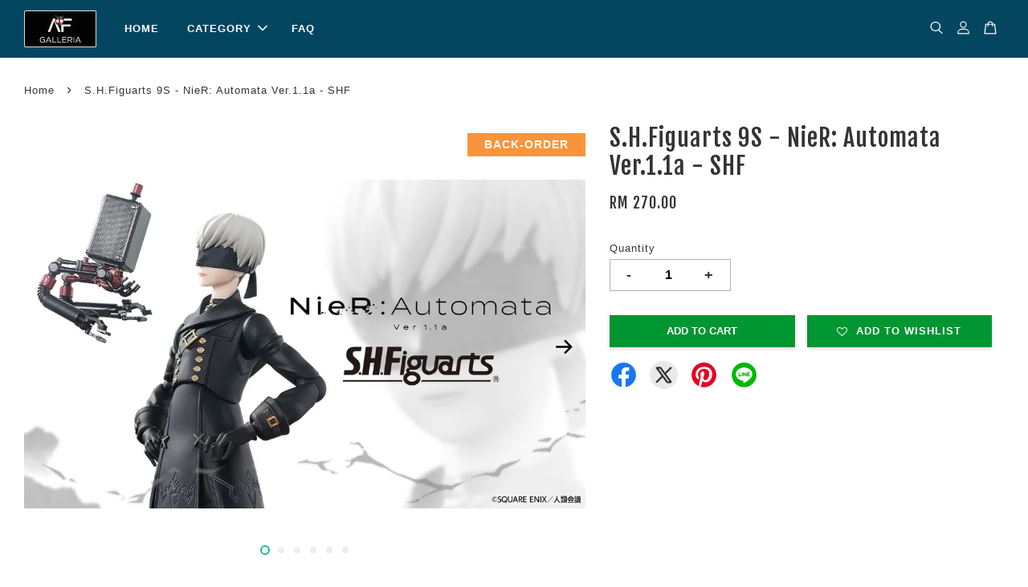

--- FILE ---
content_type: text/html; charset=UTF-8
request_url: https://afgalleria.com/products/s-h-figuarts-9s-nier-automata-ver-1-1a-shf
body_size: 35037
content:
<!doctype html>
<!--[if lt IE 7]><html class="no-js lt-ie9 lt-ie8 lt-ie7" lang="en"> <![endif]-->
<!--[if IE 7]><html class="no-js lt-ie9 lt-ie8" lang="en"> <![endif]-->
<!--[if IE 8]><html class="no-js lt-ie9" lang="en"> <![endif]-->
<!--[if IE 9 ]><html class="ie9 no-js"> <![endif]-->
<!--[if (gt IE 9)|!(IE)]><!--> <html class="no-js"> <!--<![endif]-->
<head>

  <!-- Basic page needs ================================================== -->
  <meta charset="utf-8">
  <meta http-equiv="X-UA-Compatible" content="IE=edge,chrome=1">

  
  <link rel="icon" href="" />
  

  <!-- Title and description ================================================== -->
  <title>
  S.H.Figuarts 9S - NieR: Automata Ver.1.1a - SHF &ndash; AF GALLERIA
  </title>

  
  <meta name="description" content="** PRE-ORDER ** Deposit: RM120 Release Date: Late January 2024 ETA: Late February/March 2024 (subject to delay/changes) ORDER DEADLINE: WHILE SLOT LAST!! FIRST COME FIRST SERVE, item availability is subject to allocation/possible stock cut!! In case ">
  

  <!-- Social meta ================================================== -->
  

  <meta property="og:type" content="product">
  <meta property="og:title" content="S.H.Figuarts 9S - NieR: Automata Ver.1.1a - SHF">
  <meta property="og:url" content="https://afgalleria.com/products/s-h-figuarts-9s-nier-automata-ver-1-1a-shf">
  
  <meta property="og:image" content="https://cdn.store-assets.com/s/103804/i/62907514.jpeg?width=480&format=webp">
  <meta property="og:image:secure_url" content="https://cdn.store-assets.com/s/103804/i/62907514.jpeg?width=480&format=webp">
  
  <meta property="og:image" content="https://cdn.store-assets.com/s/103804/i/62907069.jpeg?width=480&format=webp">
  <meta property="og:image:secure_url" content="https://cdn.store-assets.com/s/103804/i/62907069.jpeg?width=480&format=webp">
  
  <meta property="og:image" content="https://cdn.store-assets.com/s/103804/i/62907073.jpeg?width=480&format=webp">
  <meta property="og:image:secure_url" content="https://cdn.store-assets.com/s/103804/i/62907073.jpeg?width=480&format=webp">
  
  <meta property="og:price:amount" content="270">
  <meta property="og:price:currency" content="MYR">


<meta property="og:description" content="** PRE-ORDER ** Deposit: RM120 Release Date: Late January 2024 ETA: Late February/March 2024 (subject to delay/changes) ORDER DEADLINE: WHILE SLOT LAST!! FIRST COME FIRST SERVE, item availability is subject to allocation/possible stock cut!! In case ">
<meta property="og:site_name" content="AF GALLERIA">



  <meta name="twitter:card" content="summary">




  <meta name="twitter:title" content="S.H.Figuarts 9S - NieR: Automata Ver.1.1a - SHF">
  <meta name="twitter:description" content="** BACK-ORDER **Deposit: RM100Release Date: Late January 2024ETA: ~4 weeks from order confirmation (subject to possible delay/changes)Subject to availability, price shown might change without prior no">
  <meta name="twitter:image" content="">
  <meta name="twitter:image:width" content="480">
  <meta name="twitter:image:height" content="480">




  <!-- Helpers ================================================== -->
  <link rel="canonical" href="https://afgalleria.com/products/s-h-figuarts-9s-nier-automata-ver-1-1a-shf">
  <meta name="viewport" content="width=device-width, initial-scale=1.0, minimum-scale=1.0, maximum-scale=3.0">
  <meta name="theme-color" content="">

  <!-- CSS ================================================== -->
  <link href="https://store-themes.easystore.co/103804/themes/3198/assets/timber.css?t=1769014808" rel="stylesheet" type="text/css" media="screen" />
  <link href="https://store-themes.easystore.co/103804/themes/3198/assets/theme.css?t=1769014808" rel="stylesheet" type="text/css" media="screen" />

  



<link href="https://fonts.googleapis.com/css?family=Fjalla+One&display=swap" rel="stylesheet">


  <script src="//ajax.googleapis.com/ajax/libs/jquery/1.11.0/jquery.min.js" type="text/javascript" ></script>
  <!-- Header hook for plugins ================================================== -->
  
<!-- ScriptTags -->
<script>window.__st={'p': 'product', 'cid': ''};</script><script src='/assets/events.js'></script><script>(function(){function asyncLoad(){var urls=['/assets/facebook-pixel.js?v=1.1.1730594001','/assets/traffic.js?v=1','https://apps.easystore.co/facebook-login/script.js?shop=station85.easy.co','https://apps.easystore.co/marketplace/shopee-malaysia/script.js?shop=station85.easy.co','https://smartarget.online/loader.js?type=int&u=5173b7c33dc1eaa0c1899745dfa304772483de1f&source=easystore_whatsapp'];for(var i=0;i<urls.length;i++){var s=document.createElement('script');s.type='text/javascript';s.async=true;s.src=urls[i];var x=document.getElementsByTagName('script')[0];x.parentNode.insertBefore(s, x);}}window.attachEvent ? window.attachEvent('onload', asyncLoad) : window.addEventListener('load', asyncLoad, false);})();</script>
<!-- /ScriptTags -->


  
<!--[if lt IE 9]>
<script src="//cdnjs.cloudflare.com/ajax/libs/html5shiv/3.7.2/html5shiv.min.js" type="text/javascript" ></script>
<script src="https://store-themes.easystore.co/103804/themes/3198/assets/respond.min.js?t=1769014808" type="text/javascript" ></script>
<link href="https://store-themes.easystore.co/103804/themes/3198/assets/respond-proxy.html" id="respond-proxy" rel="respond-proxy" />
<link href="//afgalleria.com/search?q=dae7da3d19f977894b62c65afc87c010" id="respond-redirect" rel="respond-redirect" />
<script src="//afgalleria.com/search?q=dae7da3d19f977894b62c65afc87c010" type="text/javascript"></script>
<![endif]-->



  <script src="https://store-themes.easystore.co/103804/themes/3198/assets/modernizr.min.js?t=1769014808" type="text/javascript" ></script>

  
  
  <script>
  (function(i,s,o,g,r,a,m){i['GoogleAnalyticsObject']=r;i[r]=i[r]||function(){
  (i[r].q=i[r].q||[]).push(arguments)},i[r].l=1*new Date();a=s.createElement(o),
  m=s.getElementsByTagName(o)[0];a.async=1;a.src=g;m.parentNode.insertBefore(a,m)
  })(window,document,'script','https://www.google-analytics.com/analytics.js','ga');

  ga('create', '', 'auto','myTracker');
  ga('myTracker.send', 'pageview');

  </script>
  
<!-- Snippet:global/head: Shopee Malaysia -->
<link type="text/css" rel="stylesheet" href="https://apps.easystore.co/assets/css/marketplace/main.css?v1.71">
<!-- /Snippet -->

</head>

<body id="s-h-figuarts-9s---nier--automata-ver-1-1a---shf" class="template-product  has-sticky-btm-bar" >

  <ul id="MobileNav" class="mobile-nav">
  
  <li class="mobile-nav_icon-x">
    
      




  	
  	<span class="MobileNavTrigger icon icon-x"></span>
  </li>
  
  
  <li class="mobile-nav__link" aria-haspopup="true">
    
    <a href="/" >
      HOME
    </a>
    
  </li>
  
  
  <li class="mobile-nav__link" aria-haspopup="true">
    
    
    <a href="/collections/all" class="mobile-nav__parent-link">
      CATEGORY
    </a>
    <span class="mobile-nav__sublist-trigger">
      <span class="icon-fallback-text mobile-nav__sublist-expand">
  <span class="icon icon-plus" aria-hidden="true"></span>
  <span class="fallback-text">+</span>
</span>
<span class="icon-fallback-text mobile-nav__sublist-contract">
  <span class="icon icon-minus" aria-hidden="true"></span>
  <span class="fallback-text">-</span>
</span>

    </span>
    <ul class="mobile-nav__sublist">
      
      
      <li class="mobile-nav__sublist-link" aria-haspopup="true">
        
        <a href="/collections/pre-order-2" >
          PRE-ORDER
        </a>
        
      </li>
      
      
      <li class="mobile-nav__sublist-link" aria-haspopup="true">
        
        <a href="/collections/new-arrival" >
          NEW ARRIVAL
        </a>
        
      </li>
      
      
      <li class="mobile-nav__sublist-link" aria-haspopup="true">
        
        
        <a href="/collections/action-figure" class="mobile-nav__parent-link">
          ACTION FIGURE
        </a>
        <span class="mobile-nav__sublist-trigger"><span class="icon-fallback-text mobile-nav__sublist-expand">
  <span class="icon icon-plus" aria-hidden="true"></span>
  <span class="fallback-text">+</span>
</span>
<span class="icon-fallback-text mobile-nav__sublist-contract">
  <span class="icon icon-minus" aria-hidden="true"></span>
  <span class="fallback-text">-</span>
</span>
</span>
        <ul class="mobile-nav__sublist"> 
          
          
          <li class="mobile-nav__sublist-link" aria-haspopup="true">
            
            <a href="/collections/s-h-figuarts" >
              S.H.FIGUARTS
            </a>
            
          </li>
          
          
          <li class="mobile-nav__sublist-link" aria-haspopup="true">
            
            <a href="/collections/medicom-mafex" >
              MEDICOM MAFEX
            </a>
            
          </li>
          
          
          <li class="mobile-nav__sublist-link" aria-haspopup="true">
            
            <a href="/collections/mezco" >
              MEZCO TOYZ
            </a>
            
          </li>
          
          
          <li class="mobile-nav__sublist-link" aria-haspopup="true">
            
            <a href="/collections/kaiyodo" >
              KAIYODO
            </a>
            
          </li>
          
          
          <li class="mobile-nav__sublist-link" aria-haspopup="true">
            
            <a href="/collections/s-h-monsterarts-shm" >
              S.H.MonsterArts/SHM
            </a>
            
          </li>
          
          
          <li class="mobile-nav__sublist-link" aria-haspopup="true">
            
            <a href="/collections/storm-collectibles" >
              STORM
            </a>
            
          </li>
          
          
          <li class="mobile-nav__sublist-link" aria-haspopup="true">
            
            <a href="/collections/aniplex" >
              ANIPLEX
            </a>
            
          </li>
          
          
          <li class="mobile-nav__sublist-link" aria-haspopup="true">
            
            <a href="/collections/sentinel-1000-toys" >
              SENTINEL/1000 TOYS
            </a>
            
          </li>
          
          
          <li class="mobile-nav__sublist-link" aria-haspopup="true">
            
            <a href="/collections/figma-good-smile-company" >
              FIGMA (Good Smile Company)
            </a>
            
          </li>
          
          
          <li class="mobile-nav__sublist-link" aria-haspopup="true">
            
            <a href="/collections/inart" >
              INART
            </a>
            
          </li>
          
          
          <li class="mobile-nav__sublist-link" aria-haspopup="true">
            
            <a href="/collections/medicos" >
              MEDICOS
            </a>
            
          </li>
          
          
          <li class="mobile-nav__sublist-link" aria-haspopup="true">
            
            <a href="/collections/alphamax" >
              ALPHAMAX
            </a>
            
          </li>
          
          
          <li class="mobile-nav__sublist-link" aria-haspopup="true">
            
            <a href="/collections/action-toys" >
              Action Toys
            </a>
            
          </li>
          
          
          <li class="mobile-nav__sublist-link" aria-haspopup="true">
            
            <a href="/collections/sexy-ice" >
              SEXY ICE
            </a>
            
          </li>
          
          
          <li class="mobile-nav__sublist-link" aria-haspopup="true">
            
            <a href="/collections/snail-shell" >
              Snail Shell
            </a>
            
          </li>
          
          
          <li class="mobile-nav__sublist-link" aria-haspopup="true">
            
            <a href="/collections/3rd-party-3p" >
              3rd Party/3P
            </a>
            
          </li>
          
        </ul>
        
      </li>
      
      
      <li class="mobile-nav__sublist-link" aria-haspopup="true">
        
        <a href="/collections/plamatea" >
          PLAMATEA
        </a>
        
      </li>
      
      
      <li class="mobile-nav__sublist-link" aria-haspopup="true">
        
        <a href="/collections/others" >
          SHOKUGAN/CANDY TOY
        </a>
        
      </li>
      
      
      <li class="mobile-nav__sublist-link" aria-haspopup="true">
        
        <a href="/collections/digimon-adventure-merchandise" >
          DIGIMON ADVENTURE MERCHANDISE
        </a>
        
      </li>
      
    </ul>
    
  </li>
  
  
  <li class="mobile-nav__link" aria-haspopup="true">
    
    <a href="/pages/faq-1" >
      FAQ
    </a>
    
  </li>
  

  

  
  
  
  <li class="mobile-nav__link">
    <a href="/account/login">Log in</a>
  </li>
  
  <li class="mobile-nav__link">
    <a href="/account/register">Create account</a>
  </li>
  
  
  
  
  <li class="mobile-nav__link header-bar__search-wrapper">
    
    <div class="header-bar__module header-bar__search mobile-nav_search">
      
  <form action="/search" method="get" class="header-bar__search-form clearfix" role="search">
    
    <button type="submit" class="btn icon-fallback-text header-bar__search-submit">
      <span class="icon icon-search" aria-hidden="true"></span>
      <span class="fallback-text">Search</span>
    </button>
    <input type="search" name="q" value="" aria-label="Search" class="header-bar__search-input" placeholder="Search" autocomplete="off">
    <div class="dropdown" id="searchDropdown"></div>
    <input type="hidden" name="search_history" id="search_history">
  </form>




<script>
  var _search_history_listings = ""
  if(_search_history_listings != "") localStorage.setItem('searchHistory', JSON.stringify(_search_history_listings));

  function clearAll() {
    localStorage.removeItem('searchHistory');
  
    var customer = "";
    if(customer) {
      // Your logic to clear all data or call an endpoint
      fetch('/account/search_histories', {
          method: 'DELETE',
          headers: {
            "Content-Type": "application/json",
            "X-Requested-With": "XMLHttpRequest"
          },
          body: JSON.stringify({
            _token: "WUV0Eksoy5ajdRVgWHUsXAQis08c8YW9NwFZEgmp"
          }),
      })
      .then(response => response.json())
    }
  }
  // End - store view history in local storage
  
  // search history dropdown  
  var searchInputs = document.querySelectorAll('input[type=search]');
  
  if(searchInputs.length > 0) {
    
    searchInputs.forEach((searchInput)=>{
    
      searchInput.addEventListener('focus', function() {
        var searchDropdown = searchInput.closest('form').querySelector('#searchDropdown');
        searchDropdown.innerHTML = ''; // Clear existing items
  
        // retrieve data from local storage
        var searchHistoryData = JSON.parse(localStorage.getItem('searchHistory')) || [];
  
        // Convert JSON to string
        var search_history_json = JSON.stringify(searchHistoryData);
  
        // Set the value of the hidden input
        searchInput.closest('form').querySelector("#search_history").value = search_history_json;
  
        // create dropdown items
        var clearAllItem = document.createElement('div');
        clearAllItem.className = 'dropdown-item clear-all';
        clearAllItem.textContent = 'Clear';
        clearAllItem.addEventListener('click', function() {
            clearAll();
            searchDropdown.style.display = 'none';
            searchInput.classList.remove('is-focus');
        });
        searchDropdown.appendChild(clearAllItem);
  
        // create dropdown items
        searchHistoryData.forEach(function(item) {
          var dropdownItem = document.createElement('div');
          dropdownItem.className = 'dropdown-item';
          dropdownItem.textContent = item.term;
          dropdownItem.addEventListener('click', function() {
            searchInput.value = item.term;
            searchDropdown.style.display = 'none';
          });
          searchDropdown.appendChild(dropdownItem);
        });
  
        if(searchHistoryData.length > 0){
          // display the dropdown
          searchInput.classList.add('is-focus');
          document.body.classList.add('search-input-focus');
          searchDropdown.style.display = 'block';
        }
      });
  
      searchInput.addEventListener("focusout", (event) => {
        var searchDropdown = searchInput.closest('form').querySelector('#searchDropdown');
        searchInput.classList.remove('is-focus');
        searchDropdown.classList.add('transparent');
        setTimeout(()=>{
          searchDropdown.style.display = 'none';
          searchDropdown.classList.remove('transparent');
          document.body.classList.remove('search-input-focus');
        }, 400);
      });
    })
  }
  // End - search history dropdown
</script>
    </div>
    
  </li>
  
  
</ul>
<div id="MobileNavOutside" class="mobile-nav-outside"></div>


<div id="PageContainer" class="page-container">
  
<!-- Snippet:global/body_start: Console Extension -->
<div id='es_console' style='display: none;'>103804</div>
<!-- /Snippet -->
<link href="/assets/css/wishlist.css?v1.02" rel="stylesheet" type="text/css" media="screen" />
<link rel="stylesheet" href="https://cdnjs.cloudflare.com/ajax/libs/font-awesome/4.5.0/css/font-awesome.min.css">

<script src="/assets/js/wishlist/wishlist.js" type="text/javascript"></script>
  
    <style>
  .search-modal__form{
    position: relative;
  }
  
  .dropdown-wrapper {
    position: relative;
  }
  
  .dropdown-wrapper:hover .dropdown {
    display: block;
  }
  
  .header-icon-nav .dropdown {
    left: -80px;
  }
  
  .dropdown {
    display: none;
    position: absolute;
    top: 100%;
    left: 0px;
    width: 100%;
    padding: 8px;
    background-color: #fff;
    z-index: 1000;
    border-radius: 5px;
    border: 1px solid rgba(var(--color-foreground), 1);
    border-top: none;
    overflow-x: hidden;
    overflow-y: auto;
    max-height: 350px;
    min-width: 150px;
    box-shadow: 0 0 5px rgba(0,0,0,0.1);
  }
    
  .dropdown a{
    text-decoration: none;
    color: #000 !important;
  }
  
  .dropdown-item {
    padding: 0.4rem 2rem;
    cursor: pointer;
    line-height: 1.4;
    overflow: hidden;
    text-overflow: ellipsis;
    white-space: nowrap;
  }
  
  .dropdown-item:hover{
    background-color: #f3f3f3;
  }
  
  .search__input.is-focus{
    border-radius: 15px;
    border-bottom-left-radius: 0;
    border-bottom-right-radius: 0;
    border: 1px solid rgba(var(--color-foreground), 1);
    border-bottom: none;
    box-shadow: none;
  }
  
  .clear-all {
    text-align: right;
    padding: 0 2rem 0.2rem;
    line-height: 1;
    font-size: 70%;
    margin-bottom: -2px;
  }
  
  .clear-all:hover{
    background-color: #fff;
  }
  
  .referral-notification {
    position: absolute;
    top: 100%;
    right: -12px;
    background: white;
    border: 1px solid #e0e0e0;
    border-radius: 8px;
    box-shadow: 0 4px 12px rgba(0, 0, 0, 0.15);
    width: 280px;
    z-index: 1000;
    padding: 16px;
    margin-top: 8px;
    font-size: 14px;
    line-height: 1.4;
  }
  
  .referral-notification::before {
    content: '';
    position: absolute;
    top: -8px;
    right: 20px;
    width: 0;
    height: 0;
    border-left: 8px solid transparent;
    border-right: 8px solid transparent;
    border-bottom: 8px solid white;
  }
  
  .referral-notification::after {
    content: '';
    position: absolute;
    top: -9px;
    right: 20px;
    width: 0;
    height: 0;
    border-left: 8px solid transparent;
    border-right: 8px solid transparent;
    border-bottom: 8px solid #e0e0e0;
  }
  
  .referral-notification h4 {
    margin: 0 0 8px 0;
    color: #2196F3;
    font-size: 16px;
    font-weight: 600;
  }
  
  .referral-notification p {
    margin: 0 0 12px 0;
    color: #666;
  }
  
  .referral-notification .referral-code {
    background: #f5f5f5;
    padding: 8px;
    border-radius: 4px;
    font-family: monospace;
    font-size: 13px;
    text-align: center;
    margin: 8px 0;
    border: 1px solid #ddd;
  }
  
  .referral-notification .close-btn {
    position: absolute;
    top: 8px;
    right: 8px;
    background: none;
    border: none;
    font-size: 18px;
    color: #999;
    cursor: pointer;
    padding: 0;
    width: 20px;
    height: 20px;
    line-height: 1;
  }
  
  .referral-notification .close-btn:hover {
    color: #333;
  }
  
  .referral-notification .action-btn {
    background: #2196F3;
    color: white;
    border: none;
    padding: 8px 16px;
    border-radius: 4px;
    cursor: pointer;
    font-size: 12px;
    margin-right: 8px;
    margin-top: 8px;
  }
  
  .referral-notification .action-btn:hover {
    background: #1976D2;
  }
  
  .referral-notification .dismiss-btn {
    background: transparent;
    color: #666;
    border: 1px solid #ddd;
    padding: 8px 16px;
    border-radius: 4px;
    cursor: pointer;
    font-size: 12px;
    margin-top: 8px;
  }
  
  .referral-notification .dismiss-btn:hover {
    background: #f5f5f5;
  }
  .referral-modal__dialog {
    transform: translate(-50%, 0);
    transition: transform var(--duration-default) ease, visibility 0s;
    z-index: 10000;
    position: fixed;
    top: 20vh;
    left: 50%;
    width: 100%;
    max-width: 350px;
    box-shadow: 0 4px 12px rgba(0, 0, 0, 0.15);
    border-radius: 12px;
    background-color: #fff;
    color: #000;
    padding: 20px;
    text-align: center;
  }
  .modal-overlay.referral-modal-overlay {
    position: fixed;
    top: 0;
    left: 0;
    width: 100%;
    height: 100%;
    background-color: rgba(0, 0, 0, 0.7);
    z-index: 2001;
    display: block;
    opacity: 1;
    transition: opacity var(--duration-default) ease, visibility 0s;
  }
</style>

<header class="header-bar  sticky-topbar">
  <div class="header-bg-wrapper">
    <div class="header-wrapper wrapper">
      

      <div class="logo-header" role="banner">

              
                    <div class="h1 site-header__logo" itemscope itemtype="http://schema.org/Organization">
              
                    
                        
                          
                      
                      	  
                            <a href="/" class="logo-wrapper" itemprop="url">
                              <img src="https://cdn.store-assets.com/s/103804/f/15831466.jpg?width=350&format=webp" alt="AF GALLERIA" itemprop="logo">
                            </a>
                          
                      
                      

                    
              
                </div>
              

      </div>

      <div class="header-nav-bar medium-down--hide">
          
<ul class="site-nav large--text-center" id="AccessibleNav">
  
    
    
      <li >
        <a href="/"  class="site-nav__link">HOME</a>
      </li>
    
  
    
    
      
      <li class="site-nav--has-dropdown" aria-haspopup="true">
        <a href="/collections/all"  class="site-nav__link">
          CATEGORY
          <span class="arrow-icon">
            <svg id="Layer_1" data-name="Layer 1" xmlns="http://www.w3.org/2000/svg" viewBox="0 0 100 100"><title>arrow down</title><path d="M50,78.18A7.35,7.35,0,0,1,44.82,76L3.15,34.36A7.35,7.35,0,1,1,13.55,24L50,60.44,86.45,24a7.35,7.35,0,1,1,10.4,10.4L55.21,76A7.32,7.32,0,0,1,50,78.18Z"/></svg>
          </span>
        </a>
        <ul class="site-nav__dropdown">
          
            
            
              <li >
                <a href="/collections/pre-order-2"  class="site-nav__link">PRE-ORDER</a>
              </li>
            
          
            
            
              <li >
                <a href="/collections/new-arrival"  class="site-nav__link">NEW ARRIVAL</a>
              </li>
            
          
            
            
              
              <li class="site-nav_has-child">
                <a href="/collections/action-figure"  class="site-nav__link">
                  ACTION FIGURE
                </a>
                <ul class="site-nav__dropdown_level-3">
                  
                    
                    
                      <li >
                        <a href="/collections/s-h-figuarts"  class="site-nav__link">S.H.FIGUARTS</a>
                      </li>
                    
                  
                    
                    
                      <li >
                        <a href="/collections/medicom-mafex"  class="site-nav__link">MEDICOM MAFEX</a>
                      </li>
                    
                  
                    
                    
                      <li >
                        <a href="/collections/mezco"  class="site-nav__link">MEZCO TOYZ</a>
                      </li>
                    
                  
                    
                    
                      <li >
                        <a href="/collections/kaiyodo"  class="site-nav__link">KAIYODO</a>
                      </li>
                    
                  
                    
                    
                      <li >
                        <a href="/collections/s-h-monsterarts-shm"  class="site-nav__link">S.H.MonsterArts/SHM</a>
                      </li>
                    
                  
                    
                    
                      <li >
                        <a href="/collections/storm-collectibles"  class="site-nav__link">STORM</a>
                      </li>
                    
                  
                    
                    
                      <li >
                        <a href="/collections/aniplex"  class="site-nav__link">ANIPLEX</a>
                      </li>
                    
                  
                    
                    
                      <li >
                        <a href="/collections/sentinel-1000-toys"  class="site-nav__link">SENTINEL/1000 TOYS</a>
                      </li>
                    
                  
                    
                    
                      <li >
                        <a href="/collections/figma-good-smile-company"  class="site-nav__link">FIGMA (Good Smile Company)</a>
                      </li>
                    
                  
                    
                    
                      <li >
                        <a href="/collections/inart"  class="site-nav__link">INART</a>
                      </li>
                    
                  
                    
                    
                      <li >
                        <a href="/collections/medicos"  class="site-nav__link">MEDICOS</a>
                      </li>
                    
                  
                    
                    
                      <li >
                        <a href="/collections/alphamax"  class="site-nav__link">ALPHAMAX</a>
                      </li>
                    
                  
                    
                    
                      <li >
                        <a href="/collections/action-toys"  class="site-nav__link">Action Toys</a>
                      </li>
                    
                  
                    
                    
                      <li >
                        <a href="/collections/sexy-ice"  class="site-nav__link">SEXY ICE</a>
                      </li>
                    
                  
                    
                    
                      <li >
                        <a href="/collections/snail-shell"  class="site-nav__link">Snail Shell</a>
                      </li>
                    
                  
                    
                    
                      <li >
                        <a href="/collections/3rd-party-3p"  class="site-nav__link">3rd Party/3P</a>
                      </li>
                    
                  
                </ul>
              </li>
            
          
            
            
              <li >
                <a href="/collections/plamatea"  class="site-nav__link">PLAMATEA</a>
              </li>
            
          
            
            
              <li >
                <a href="/collections/others"  class="site-nav__link">SHOKUGAN/CANDY TOY</a>
              </li>
            
          
            
            
              <li >
                <a href="/collections/digimon-adventure-merchandise"  class="site-nav__link">DIGIMON ADVENTURE MERCHANDISE</a>
              </li>
            
          
        </ul>
      </li>
    
  
    
    
      <li >
        <a href="/pages/faq-1"  class="site-nav__link">FAQ</a>
      </li>
    
  
  
  
      
        
          
        
          
        
      
  
  
  
</ul>

      </div>

      <div class="desktop-header-nav medium-down--hide">


        <div class="header-subnav">
          






          <div class="header-icon-nav">

                

                


                
                  
                    <div class="header-bar__module">
                      
  <a class="popup-with-form" href="#search-form">
    



	<svg class="icon-search svg-icon" id="Layer_1" data-name="Layer 1" xmlns="http://www.w3.org/2000/svg" viewBox="0 0 100 100"><title>icon-search</title><path d="M68.5,65.87a35.27,35.27,0,1,0-5.4,4.5l23.11,23.1a3.5,3.5,0,1,0,5-4.94ZM14.82,41A28.47,28.47,0,1,1,43.28,69.43,28.5,28.5,0,0,1,14.82,41Z"/></svg>    

  

  </a>



<!-- form itself -->
<div id="search-form" class="white-popup-block mfp-hide popup-search">
  <div class="popup-search-content">
    <form action="/search" method="get" class="input-group search-bar" role="search">
      
      <span class="input-group-btn">
        <button type="submit" class="btn icon-fallback-text">
          <span class="icon icon-search" aria-hidden="true"></span>
          <span class="fallback-text">Search</span>
        </button>
      </span>
      <input type="search" name="q" value="" placeholder="Search" class="input-group-field" aria-label="Search" placeholder="Search" autocomplete="off">
      <div class="dropdown" id="searchDropdown"></div>
      <input type="hidden" name="search_history" id="search_history">
    </form>
  </div>
</div>

<script src="https://store-themes.easystore.co/103804/themes/3198/assets/magnific-popup.min.js?t=1769014808" type="text/javascript" ></script>
<script>
$(document).ready(function() {
	$('.popup-with-form').magnificPopup({
		type: 'inline',
		preloader: false,
		focus: '#name',
      	mainClass: 'popup-search-bg-wrapper',

		// When elemened is focused, some mobile browsers in some cases zoom in
		// It looks not nice, so we disable it:
		callbacks: {
			beforeOpen: function() {
				if($(window).width() < 700) {
					this.st.focus = false;
				} else {
					this.st.focus = '#name';
				}
			}
		}
	});
});
</script>


<script>
  var _search_history_listings = ""
  if(_search_history_listings != "") localStorage.setItem('searchHistory', JSON.stringify(_search_history_listings));

  function clearAll() {
    localStorage.removeItem('searchHistory');
  
    var customer = "";
    if(customer) {
      // Your logic to clear all data or call an endpoint
      fetch('/account/search_histories', {
          method: 'DELETE',
          headers: {
            "Content-Type": "application/json",
            "X-Requested-With": "XMLHttpRequest"
          },
          body: JSON.stringify({
            _token: "WUV0Eksoy5ajdRVgWHUsXAQis08c8YW9NwFZEgmp"
          }),
      })
      .then(response => response.json())
    }
  }
  // End - store view history in local storage
  
  // search history dropdown  
  var searchInputs = document.querySelectorAll('input[type=search]');
  
  if(searchInputs.length > 0) {
    
    searchInputs.forEach((searchInput)=>{
    
      searchInput.addEventListener('focus', function() {
        var searchDropdown = searchInput.closest('form').querySelector('#searchDropdown');
        searchDropdown.innerHTML = ''; // Clear existing items
  
        // retrieve data from local storage
        var searchHistoryData = JSON.parse(localStorage.getItem('searchHistory')) || [];
  
        // Convert JSON to string
        var search_history_json = JSON.stringify(searchHistoryData);
  
        // Set the value of the hidden input
        searchInput.closest('form').querySelector("#search_history").value = search_history_json;
  
        // create dropdown items
        var clearAllItem = document.createElement('div');
        clearAllItem.className = 'dropdown-item clear-all';
        clearAllItem.textContent = 'Clear';
        clearAllItem.addEventListener('click', function() {
            clearAll();
            searchDropdown.style.display = 'none';
            searchInput.classList.remove('is-focus');
        });
        searchDropdown.appendChild(clearAllItem);
  
        // create dropdown items
        searchHistoryData.forEach(function(item) {
          var dropdownItem = document.createElement('div');
          dropdownItem.className = 'dropdown-item';
          dropdownItem.textContent = item.term;
          dropdownItem.addEventListener('click', function() {
            searchInput.value = item.term;
            searchDropdown.style.display = 'none';
          });
          searchDropdown.appendChild(dropdownItem);
        });
  
        if(searchHistoryData.length > 0){
          // display the dropdown
          searchInput.classList.add('is-focus');
          document.body.classList.add('search-input-focus');
          searchDropdown.style.display = 'block';
        }
      });
  
      searchInput.addEventListener("focusout", (event) => {
        var searchDropdown = searchInput.closest('form').querySelector('#searchDropdown');
        searchInput.classList.remove('is-focus');
        searchDropdown.classList.add('transparent');
        setTimeout(()=>{
          searchDropdown.style.display = 'none';
          searchDropdown.classList.remove('transparent');
          document.body.classList.remove('search-input-focus');
        }, 400);
      });
    })
  }
  // End - search history dropdown
</script>
                    </div>
                  
                




                
                  <div class="header-bar__module dropdown-wrapper">
                    
                      <a href="/account/login">



    <svg class="svg-icon" id="Layer_1" data-name="Layer 1" xmlns="http://www.w3.org/2000/svg" viewBox="0 0 100 100"><title>icon-profile</title><path d="M50,51.8A24.4,24.4,0,1,0,25.6,27.4,24.43,24.43,0,0,0,50,51.8ZM50,10A17.4,17.4,0,1,1,32.6,27.4,17.43,17.43,0,0,1,50,10Z"/><path d="M62.66,57.66H37.34a30.54,30.54,0,0,0-30.5,30.5V93.5a3.5,3.5,0,0,0,3.5,3.5H89.66a3.5,3.5,0,0,0,3.5-3.5V88.16A30.54,30.54,0,0,0,62.66,57.66ZM86.16,90H13.84V88.16a23.53,23.53,0,0,1,23.5-23.5H62.66a23.53,23.53,0,0,1,23.5,23.5Z"/></svg>

  
</a>

                      <!-- Referral Notification Popup for Desktop -->
                      <div id="referralNotification" class="referral-notification" style="display: none;">
                        <button class="close-btn" onclick="dismissReferralNotification()">&times;</button>
                        <div style="text-align: center; margin-bottom: 16px;">
                          <div style="width: 100px; height: 100px; margin: 0 auto;">
                            <img src="https://resources.easystore.co/storefront/icons/channels/vector_referral_program.svg">
                          </div>
                        </div>
                        <p id="referralSignupMessage" style="text-align: center; font-size: 14px; color: #666; margin: 0 0 20px 0;">
                          Your friend gifted you   credit! Sign up now to redeem.
                        </p>
                        <div style="text-align: center;">
                          <button class="btn" onclick="goToSignupPage()" style="width: 100%; color: #fff;">
                            Sign Up
                          </button>
                        </div>
                      </div>
                    
                  </div>
                

                <div class="header-bar__module cart-page-link-wrapper">
                  <span class="header-bar__sep" aria-hidden="true"></span>
                  <a class="CartDrawerTrigger cart-page-link">
                    



	<svg class="svg-icon" id="Layer_1" data-name="Layer 1" xmlns="http://www.w3.org/2000/svg" viewBox="0 0 100 100"><title>icon-bag</title><path d="M91.78,93.11,84.17,24.44a3.5,3.5,0,0,0-3.48-3.11H69.06C67.53,10.94,59.57,3,50,3S32.47,10.94,30.94,21.33H19.31a3.5,3.5,0,0,0-3.48,3.11L8.22,93.11A3.49,3.49,0,0,0,11.69,97H88.31a3.49,3.49,0,0,0,3.47-3.89ZM50,10c5.76,0,10.6,4.83,12,11.33H38.05C39.4,14.83,44.24,10,50,10ZM15.6,90l6.84-61.67h8.23v9.84a3.5,3.5,0,0,0,7,0V28.33H62.33v9.84a3.5,3.5,0,0,0,7,0V28.33h8.23L84.4,90Z"/></svg>	

  

                    <span class="cart-count header-bar__cart-count hidden-count">0</span>
                  </a>
                </div>


                
                  
                


          </div>
        </div>



      </div>
      
	  <div class="mobile-header-icons large--hide">
        
        <div class="large--hide">
          
  <a class="popup-with-form" href="#search-form">
    



	<svg class="icon-search svg-icon" id="Layer_1" data-name="Layer 1" xmlns="http://www.w3.org/2000/svg" viewBox="0 0 100 100"><title>icon-search</title><path d="M68.5,65.87a35.27,35.27,0,1,0-5.4,4.5l23.11,23.1a3.5,3.5,0,1,0,5-4.94ZM14.82,41A28.47,28.47,0,1,1,43.28,69.43,28.5,28.5,0,0,1,14.82,41Z"/></svg>    

  

  </a>



<!-- form itself -->
<div id="search-form" class="white-popup-block mfp-hide popup-search">
  <div class="popup-search-content">
    <form action="/search" method="get" class="input-group search-bar" role="search">
      
      <span class="input-group-btn">
        <button type="submit" class="btn icon-fallback-text">
          <span class="icon icon-search" aria-hidden="true"></span>
          <span class="fallback-text">Search</span>
        </button>
      </span>
      <input type="search" name="q" value="" placeholder="Search" class="input-group-field" aria-label="Search" placeholder="Search" autocomplete="off">
      <div class="dropdown" id="searchDropdown"></div>
      <input type="hidden" name="search_history" id="search_history">
    </form>
  </div>
</div>

<script src="https://store-themes.easystore.co/103804/themes/3198/assets/magnific-popup.min.js?t=1769014808" type="text/javascript" ></script>
<script>
$(document).ready(function() {
	$('.popup-with-form').magnificPopup({
		type: 'inline',
		preloader: false,
		focus: '#name',
      	mainClass: 'popup-search-bg-wrapper',

		// When elemened is focused, some mobile browsers in some cases zoom in
		// It looks not nice, so we disable it:
		callbacks: {
			beforeOpen: function() {
				if($(window).width() < 700) {
					this.st.focus = false;
				} else {
					this.st.focus = '#name';
				}
			}
		}
	});
});
</script>


<script>
  var _search_history_listings = ""
  if(_search_history_listings != "") localStorage.setItem('searchHistory', JSON.stringify(_search_history_listings));

  function clearAll() {
    localStorage.removeItem('searchHistory');
  
    var customer = "";
    if(customer) {
      // Your logic to clear all data or call an endpoint
      fetch('/account/search_histories', {
          method: 'DELETE',
          headers: {
            "Content-Type": "application/json",
            "X-Requested-With": "XMLHttpRequest"
          },
          body: JSON.stringify({
            _token: "WUV0Eksoy5ajdRVgWHUsXAQis08c8YW9NwFZEgmp"
          }),
      })
      .then(response => response.json())
    }
  }
  // End - store view history in local storage
  
  // search history dropdown  
  var searchInputs = document.querySelectorAll('input[type=search]');
  
  if(searchInputs.length > 0) {
    
    searchInputs.forEach((searchInput)=>{
    
      searchInput.addEventListener('focus', function() {
        var searchDropdown = searchInput.closest('form').querySelector('#searchDropdown');
        searchDropdown.innerHTML = ''; // Clear existing items
  
        // retrieve data from local storage
        var searchHistoryData = JSON.parse(localStorage.getItem('searchHistory')) || [];
  
        // Convert JSON to string
        var search_history_json = JSON.stringify(searchHistoryData);
  
        // Set the value of the hidden input
        searchInput.closest('form').querySelector("#search_history").value = search_history_json;
  
        // create dropdown items
        var clearAllItem = document.createElement('div');
        clearAllItem.className = 'dropdown-item clear-all';
        clearAllItem.textContent = 'Clear';
        clearAllItem.addEventListener('click', function() {
            clearAll();
            searchDropdown.style.display = 'none';
            searchInput.classList.remove('is-focus');
        });
        searchDropdown.appendChild(clearAllItem);
  
        // create dropdown items
        searchHistoryData.forEach(function(item) {
          var dropdownItem = document.createElement('div');
          dropdownItem.className = 'dropdown-item';
          dropdownItem.textContent = item.term;
          dropdownItem.addEventListener('click', function() {
            searchInput.value = item.term;
            searchDropdown.style.display = 'none';
          });
          searchDropdown.appendChild(dropdownItem);
        });
  
        if(searchHistoryData.length > 0){
          // display the dropdown
          searchInput.classList.add('is-focus');
          document.body.classList.add('search-input-focus');
          searchDropdown.style.display = 'block';
        }
      });
  
      searchInput.addEventListener("focusout", (event) => {
        var searchDropdown = searchInput.closest('form').querySelector('#searchDropdown');
        searchInput.classList.remove('is-focus');
        searchDropdown.classList.add('transparent');
        setTimeout(()=>{
          searchDropdown.style.display = 'none';
          searchDropdown.classList.remove('transparent');
          document.body.classList.remove('search-input-focus');
        }, 400);
      });
    })
  }
  // End - search history dropdown
</script>
        </div>


        <!--  Mobile cart  -->
        <div class="large--hide">
          <a class="CartDrawerTrigger cart-page-link mobile-cart-page-link">
            



	<svg class="svg-icon" id="Layer_1" data-name="Layer 1" xmlns="http://www.w3.org/2000/svg" viewBox="0 0 100 100"><title>icon-bag</title><path d="M91.78,93.11,84.17,24.44a3.5,3.5,0,0,0-3.48-3.11H69.06C67.53,10.94,59.57,3,50,3S32.47,10.94,30.94,21.33H19.31a3.5,3.5,0,0,0-3.48,3.11L8.22,93.11A3.49,3.49,0,0,0,11.69,97H88.31a3.49,3.49,0,0,0,3.47-3.89ZM50,10c5.76,0,10.6,4.83,12,11.33H38.05C39.4,14.83,44.24,10,50,10ZM15.6,90l6.84-61.67h8.23v9.84a3.5,3.5,0,0,0,7,0V28.33H62.33v9.84a3.5,3.5,0,0,0,7,0V28.33h8.23L84.4,90Z"/></svg>	

  

            <span class="cart-count hidden-count">0</span>
          </a>
        </div>

        <!--  Mobile hamburger  -->
        <div class="large--hide">
          <a class="mobile-nav-trigger MobileNavTrigger">
            



    <svg class="svg-icon" id="Layer_1" data-name="Layer 1" xmlns="http://www.w3.org/2000/svg" viewBox="0 0 100 100"><title>icon-nav-menu</title><path d="M6.7,26.34H93a3.5,3.5,0,0,0,0-7H6.7a3.5,3.5,0,0,0,0,7Z"/><path d="M93.3,46.5H7a3.5,3.5,0,0,0,0,7H93.3a3.5,3.5,0,1,0,0-7Z"/><path d="M93.3,73.66H7a3.5,3.5,0,1,0,0,7H93.3a3.5,3.5,0,0,0,0-7Z"/></svg>

  

          </a>
        </div>
      
        
          
          <!-- Referral Notification Modal for Mobile -->
          <details-modal class="referral-modal" id="referralMobileModal">
            <details>
              <summary class="referral-modal__toggle" aria-haspopup="dialog" aria-label="Open referral modal" style="display: none;">
              </summary>
              <div class="modal-overlay referral-modal-overlay"></div>
              <div class="referral-modal__dialog" role="dialog" aria-modal="true" aria-label="Referral notification">
                <div class="referral-modal__content">
                  <button type="button" class="modal__close-button" aria-label="Close" onclick="closeMobileReferralModal()" style="position: absolute; top: 16px; right: 16px; background: none; border: none; font-size: 24px; cursor: pointer;">
                    &times;
                  </button>

                  <div style="margin-bottom: 24px;">
                    <div style="width: 120px; height: 120px; margin: 0 auto 20px;">
                      <img src="https://resources.easystore.co/storefront/icons/channels/vector_referral_program.svg" style="width: 100%; height: 100%;">
                    </div>
                  </div>

                  <p id="referralSignupMessageMobile" style="font-size: 16px; color: #333; margin: 0 0 30px 0; line-height: 1.5;">
                    Your friend gifted you   credit! Sign up now to redeem.
                  </p>

                  <button type="button" class="btn" onclick="goToSignupPageFromMobile()" style="width: 100%; color: #fff;">
                    Sign Up
                  </button>
                </div>
              </div>
            </details>
          </details-modal>
          
        
      
      </div>


    </div>
  </div>
</header>






    
    <main class="wrapper main-content" role="main">
      <div class="grid">
          <div class="grid__item">
            
  
            
<div itemscope itemtype="http://schema.org/Product">

  <meta itemprop="url" content="https://afgalleria.com/products/s-h-figuarts-9s-nier-automata-ver-1-1a-shf">
  <meta itemprop="image" content="https://cdn.store-assets.com/s/103804/i/62907514.jpeg?width=480&format=webp">
  

  <div class="section-header section-header--breadcrumb medium--hide small--hide">
    
<nav class="breadcrumb" role="navigation" aria-label="breadcrumbs">
  <a href="/" title="Back to the homepage">Home</a>

  

    
    <span aria-hidden="true" class="breadcrumb__sep">&rsaquo;</span>
    <span>S.H.Figuarts 9S - NieR: Automata Ver.1.1a - SHF</span>

  
</nav>


  </div>
  
  <div class="product-single">
    <div class="grid product-single__hero">
      <div class="grid__item large--seven-twelfths">
        
        <div id="ProductPhoto" class="product-slider flexslider-has-thumbs">
          <div id="overlayZoom"></div>
          
          <div class="flexslider transparent">
            <ul class="slides">
              
              <li data-thumb="https://cdn.store-assets.com/s/103804/i/62907514.jpeg?width=1024&format=webp" id="image-id-62907514">
                <div class="slide-img product-zoomable mfp-Images" data-image-id="62907514" data-image-type="Images" href="https://cdn.store-assets.com/s/103804/i/62907514.jpeg?width=1024&format=webp">
                  <img src="https://cdn.store-assets.com/s/103804/i/62907514.jpeg?width=1024&format=webp" alt="SHF_9S_NieRAutomata_Ver.1.1a 000" onmousemove="zoomIn(event)" onmouseout="zoomOut()">
                </div>
              </li>
              
              <li data-thumb="https://cdn.store-assets.com/s/103804/i/62907069.jpeg?width=1024&format=webp" id="image-id-62907069">
                <div class="slide-img product-zoomable mfp-Images" data-image-id="62907069" data-image-type="Images" href="https://cdn.store-assets.com/s/103804/i/62907069.jpeg?width=1024&format=webp">
                  <img src="https://cdn.store-assets.com/s/103804/i/62907069.jpeg?width=1024&format=webp" alt="SHF_9S_NieRAutomata_Ver.1.1a 001" onmousemove="zoomIn(event)" onmouseout="zoomOut()">
                </div>
              </li>
              
              <li data-thumb="https://cdn.store-assets.com/s/103804/i/62907073.jpeg?width=1024&format=webp" id="image-id-62907073">
                <div class="slide-img product-zoomable mfp-Images" data-image-id="62907073" data-image-type="Images" href="https://cdn.store-assets.com/s/103804/i/62907073.jpeg?width=1024&format=webp">
                  <img src="https://cdn.store-assets.com/s/103804/i/62907073.jpeg?width=1024&format=webp" alt="SHF_9S_NieRAutomata_Ver.1.1a 002" onmousemove="zoomIn(event)" onmouseout="zoomOut()">
                </div>
              </li>
              
              <li data-thumb="https://cdn.store-assets.com/s/103804/i/62907070.jpeg?width=1024&format=webp" id="image-id-62907070">
                <div class="slide-img product-zoomable mfp-Images" data-image-id="62907070" data-image-type="Images" href="https://cdn.store-assets.com/s/103804/i/62907070.jpeg?width=1024&format=webp">
                  <img src="https://cdn.store-assets.com/s/103804/i/62907070.jpeg?width=1024&format=webp" alt="SHF_9S_NieRAutomata_Ver.1.1a 003" onmousemove="zoomIn(event)" onmouseout="zoomOut()">
                </div>
              </li>
              
              <li data-thumb="https://cdn.store-assets.com/s/103804/i/62907071.jpeg?width=1024&format=webp" id="image-id-62907071">
                <div class="slide-img product-zoomable mfp-Images" data-image-id="62907071" data-image-type="Images" href="https://cdn.store-assets.com/s/103804/i/62907071.jpeg?width=1024&format=webp">
                  <img src="https://cdn.store-assets.com/s/103804/i/62907071.jpeg?width=1024&format=webp" alt="SHF_9S_NieRAutomata_Ver.1.1a 004" onmousemove="zoomIn(event)" onmouseout="zoomOut()">
                </div>
              </li>
              
              <li data-thumb="https://cdn.store-assets.com/s/103804/i/62907072.jpeg?width=1024&format=webp" id="image-id-62907072">
                <div class="slide-img product-zoomable mfp-Images" data-image-id="62907072" data-image-type="Images" href="https://cdn.store-assets.com/s/103804/i/62907072.jpeg?width=1024&format=webp">
                  <img src="https://cdn.store-assets.com/s/103804/i/62907072.jpeg?width=1024&format=webp" alt="SHF_9S_NieRAutomata_Ver.1.1a 005" onmousemove="zoomIn(event)" onmouseout="zoomOut()">
                </div>
              </li>
              
            </ul>
          </div>
          
        </div>


        
        <ul class="gallery hidden">
          
            
            
              <li data-image-id="62907514" class="gallery__item" data-mfp-src="https://cdn.store-assets.com/s/103804/i/62907514.jpeg?width=1024&format=webp">
              </li>
            

          
            
            
              <li data-image-id="62907069" class="gallery__item" data-mfp-src="https://cdn.store-assets.com/s/103804/i/62907069.jpeg?width=1024&format=webp">
              </li>
            

          
            
            
              <li data-image-id="62907073" class="gallery__item" data-mfp-src="https://cdn.store-assets.com/s/103804/i/62907073.jpeg?width=1024&format=webp">
              </li>
            

          
            
            
              <li data-image-id="62907070" class="gallery__item" data-mfp-src="https://cdn.store-assets.com/s/103804/i/62907070.jpeg?width=1024&format=webp">
              </li>
            

          
            
            
              <li data-image-id="62907071" class="gallery__item" data-mfp-src="https://cdn.store-assets.com/s/103804/i/62907071.jpeg?width=1024&format=webp">
              </li>
            

          
            
            
              <li data-image-id="62907072" class="gallery__item" data-mfp-src="https://cdn.store-assets.com/s/103804/i/62907072.jpeg?width=1024&format=webp">
              </li>
            

          
          
        </ul>
        

        
<!-- Snippet:product/content_left: Product Label -->
<span class="prodlabelv2-badge hide prodlabelv2-position prodlabelv2-rectagular prodlabelv2-top_right" style="background-color:rgba(248, 124, 14, 0.81);color:rgb(255, 255, 255);font-size:14px;color:rgba(248, 124, 14, 0.81);"><span class="prodlabelv2-badge-text" style="background-color:rgba(248, 124, 14, 0.81);color:rgb(255, 255, 255);font-size:14px;">BACK-ORDER</span></span>
<!-- /Snippet -->

      </div>
      <div class="grid__item large--five-twelfths">
          <div class="product_option-detail option_tags-wrapper">

            
            <h1 itemprop="name">S.H.Figuarts 9S - NieR: Automata Ver.1.1a - SHF</h1>

            <div itemprop="offers" itemscope itemtype="http://schema.org/Offer">
              

              <meta itemprop="priceCurrency" content="MYR">
              <link itemprop="availability" href="https://schema.org/InStock">

              <div class="product-single__prices">
                <span id="ProductPrice" class="product-single__price" itemprop="price" content="270">
                  <span class=money data-ori-price='270.00'>RM  270.00 </span>
                </span>

                <s style="display: none;" id="ComparePrice" class="product-single__sale-price" data-expires="">
                  <span class=money data-ori-price='0.00'>RM  0.00 </span>
                </s>
                <span id="ComparePricePercent" class="product-single__sale-percent"></span>
              </div>

              <form action="/cart/add" method="post" enctype="multipart/form-data" data-addtocart='{"id":10574073,"name":"S.H.Figuarts 9S - NieR: Automata Ver.1.1a - SHF","sku":"SHF","price":270.0,"quantity":1,"variant":"Default Title","category":"S.H.FIGUARTS","brands":"BANDAI"}' id="AddToCartForm">
                <input type="hidden" name="_token" value="WUV0Eksoy5ajdRVgWHUsXAQis08c8YW9NwFZEgmp">
                  
<!-- Snippet:product/field_top: Shopee Malaysia -->
  <div id='rating_app252c9f9349aabc04'>
  </div>
<!-- /Snippet -->
<style>
.sf_promo-promo-label, #sf_promo-view-more-tag, .sf_promo-label-unclickable:hover {
    color: #4089e4
}
</style>
<div class="sf_promo-tag-wrapper">
    <div id="sf_promo-tag-label"></div>
    <div class="sf_promo-tag-container">
        <div id="sf_promo-tag"></div>
        <a id="sf_promo-view-more-tag" class="sf_promo-promo-label hide" onclick="getPromotionList(true)">View More</a>
    </div>
</div>

				<div class="product-option-wrapper">
                  




                  <select name="id" id="productSelect" class="product-single__variants">
                    
                      

                        <option  selected="selected"  data-sku="SHF" value="48621895">Default Title - <span class=money data-ori-price='27,000.00'>RM  27,000.00 </span></option>

                      
                    
                  </select>

                  
				
                  <div class="product-single__quantity">
                    <label for="Quantity">Quantity</label>
                    <div>
                      <div class="cart-qty-adjust">
                        <span class="product-single__btn-qty-adjust" data-adjust="0">
                          -
                        </span>
                        <input type="number" id="Quantity" name="quantity" value="1" min="1" class="quantity-selector cart__quantity-selector">
                        <span class="product-single__btn-qty-adjust" data-adjust="1">
                          +
                        </span>
                      </div>
                    </div>
                  </div>

                </div>
                

                <button type="submit" name="add" id="AddToCart" class="btn addToCart-btn">
                  <span id="AddToCartText">Add to Cart</span>
                </button>
                <a class="btn addToCart-btn top-addToCart-btn hide medium--hide small--hide">
                  



	<svg class="svg-icon" id="Layer_1" data-name="Layer 1" xmlns="http://www.w3.org/2000/svg" viewBox="0 0 100 100"><title>icon-bag</title><path d="M91.78,93.11,84.17,24.44a3.5,3.5,0,0,0-3.48-3.11H69.06C67.53,10.94,59.57,3,50,3S32.47,10.94,30.94,21.33H19.31a3.5,3.5,0,0,0-3.48,3.11L8.22,93.11A3.49,3.49,0,0,0,11.69,97H88.31a3.49,3.49,0,0,0,3.47-3.89ZM50,10c5.76,0,10.6,4.83,12,11.33H38.05C39.4,14.83,44.24,10,50,10ZM15.6,90l6.84-61.67h8.23v9.84a3.5,3.5,0,0,0,7,0V28.33H62.33v9.84a3.5,3.5,0,0,0,7,0V28.33h8.23L84.4,90Z"/></svg>	

  
<span id="AddToCartText">Add to Cart</span>
                </a>
                <a id="add_to_wishlist--10574073" class="btn wishlist" data-is-wishlisted="" onclick="handleWishlistClick(event, '', '10574073')">
  <input type="hidden" id="wishlist_token" value="WUV0Eksoy5ajdRVgWHUsXAQis08c8YW9NwFZEgmp">
  <span>
    <span class="wishlist-love-icon pd-page-wishlist">
      
        <i class="fa fa-heart-o" style="margin-right: 5px;"></i>
      
    </span>
    Add to wishlist
  </span>
</a>

                <div id="floating_action-bar" class="floating-action-bar large--hide">
                  <div class="floating-action-bar-wrapper">
                    
                      
                      
                      
                      
                      
                      <a href="/" class="btn btn-back-home">
                        <img src="https://cdn.easystore.pink/s/235513/f/1033657.png?width=150&format=webp"/>
                        <div>
                          Home
                        </div>
                      </a>
                      
                    
                    <button type="submit" id="MobileAddToCart" name="add" class="btn addToCart-btn" data-float-btn="1">
                      <span id="AddToCartText" class="AddToCartTexts">Add to Cart</span>
                    </button>
                  </div>
                </div>

              </form>

              
                
  
  





<div class="social-sharing is-clean" data-permalink="https://afgalleria.com/products/s-h-figuarts-9s-nier-automata-ver-1-1a-shf">

  
    <a target="_blank" href="//www.facebook.com/sharer.php?u=https://afgalleria.com/products/s-h-figuarts-9s-nier-automata-ver-1-1a-shf" class="share-facebook">
      



    <svg class="facebook-share-icon-svg circle-share-icon" xmlns="http://www.w3.org/2000/svg" xmlns:xlink="http://www.w3.org/1999/xlink" viewBox="0 0 1024 1024"><defs><clipPath id="clip-path"><rect x="62.11" y="62.04" width="899.89" height="899.96" fill="none"/></clipPath></defs><title>Facebook</title><g id="Layer_1" data-name="Layer 1"><g clip-path="url(#clip-path)"><path d="M962,512C962,263.47,760.53,62,512,62S62,263.47,62,512c0,224.61,164.56,410.77,379.69,444.53V642.08H327.43V512H441.69V412.86c0-112.78,67.18-175.08,170-175.08,49.23,0,100.73,8.79,100.73,8.79V357.31H655.65c-55.9,0-73.34,34.69-73.34,70.28V512H707.12l-20,130.08H582.31V956.53C797.44,922.77,962,736.61,962,512Z" fill="#1877f2"/></g><path d="M687.17,642.08l20-130.08H582.31V427.59c0-35.59,17.44-70.28,73.34-70.28h56.74V246.57s-51.5-8.79-100.73-8.79c-102.79,0-170,62.3-170,175.08V512H327.43V642.08H441.69V956.53a454.61,454.61,0,0,0,140.62,0V642.08Z" fill="#fff"/></g></svg>

  

    </a>
  

  
    <a target="_blank" href="//twitter.com/share?text=S.H.Figuarts 9S - NieR: Automata Ver.1.1a - SHF&amp;url=https://afgalleria.com/products/s-h-figuarts-9s-nier-automata-ver-1-1a-shf" class="share-twitter">
      



    <svg class="twitter-share-icon-svg circle-share-icon" viewBox="0 0 24 24" style="padding: 4px;background: #e9e9e9;border-radius: 50%;" stroke-width="2" stroke="currentColor" fill="none" stroke-linecap="round" stroke-linejoin="round">
      <path stroke="none" d="M0 0h24v24H0z" fill="none" style="fill: none;"/>
      <path d="M4 4l11.733 16h4.267l-11.733 -16z" style="fill: none;" />
      <path d="M4 20l6.768 -6.768m2.46 -2.46l6.772 -6.772" style="fill: none;" />
    </svg>

  

    </a>
  

  

    
      <a target="_blank" href="//pinterest.com/pin/create/button/?url=https://afgalleria.com/products/s-h-figuarts-9s-nier-automata-ver-1-1a-shf&amp;media=&amp;description=S.H.Figuarts 9S - NieR: Automata Ver.1.1a - SHF" class="share-pinterest">
        



    <svg class="pinterest-share-icon-svg circle-share-icon" xmlns="http://www.w3.org/2000/svg" viewBox="0 0 1024 1024"><title>Pinterest</title><g id="Layer_1" data-name="Layer 1"><circle cx="512" cy="512" r="450" fill="#fff"/><path d="M536,962H488.77a23.77,23.77,0,0,0-3.39-.71,432.14,432.14,0,0,1-73.45-10.48c-9-2.07-18-4.52-26.93-6.8a7.6,7.6,0,0,1,.35-1.33c.6-1,1.23-2,1.85-3,18.19-29.57,34.11-60.23,43.17-93.95,7.74-28.83,14.9-57.82,22.3-86.74,2.91-11.38,5.76-22.77,8.77-34.64,2.49,3.55,4.48,6.77,6.83,9.69,15.78,19.58,36.68,31.35,60.16,39,25.41,8.3,51.34,8.07,77.41,4.11C653.11,770,693.24,748.7,726.79,715c32.57-32.73,54.13-72.14,68.33-115.76,12-37,17.81-75.08,19.08-114,1-30.16-1.94-59.73-11.72-88.36C777.38,323.39,728.1,271.81,658,239.82c-45.31-20.67-93.27-28.06-142.89-26.25a391.16,391.16,0,0,0-79.34,10.59c-54.59,13.42-103.37,38.08-143.29,78-61.1,61-91.39,134.14-83.34,221.41,2.3,25,8.13,49.08,18.84,71.86,15.12,32.14,37.78,56.78,71,70.8,11.87,5,20.67.54,23.82-12,2.91-11.56,5.5-23.21,8.88-34.63,2.72-9.19,1.2-16.84-5.15-24-22.84-25.84-31.36-56.83-30.88-90.48A238.71,238.71,0,0,1,300,462.16c10.93-55.27,39.09-99.84,85.3-132.46,33.39-23.56,71-35.54,111.53-38.54,30.47-2.26,60.5,0,89.89,8.75,27.38,8.16,51.78,21.59,71.77,42.17,31.12,32,44.38,71.35,45.61,115.25a383.11,383.11,0,0,1-3.59,61.18c-4.24,32-12.09,63-25.45,92.47-11.37,25.09-26,48-47.45,65.79-23.66,19.61-50.51,28.9-81.43,23.69-34-5.75-57.66-34-57.56-68.44,0-13.46,4.16-26.09,7.8-38.78,8.67-30.19,18-60.2,26.45-90.46,5.26-18.82,9.13-38,6.91-57.8-1.58-14.1-5.77-27.31-15.4-38-16.55-18.4-37.68-22.29-60.75-17-23.26,5.3-39.56,20.36-51.58,40.26-15,24.89-20.26,52.22-19.2,81a179.06,179.06,0,0,0,13.3,62.7,9.39,9.39,0,0,1,.07,5.31c-17.12,72.65-33.92,145.37-51.64,217.87-9.08,37.15-14.72,74.52-13.67,112.8.13,4.55,0,9.11,0,14.05-1.62-.67-3.06-1.22-4.46-1.86A452,452,0,0,1,103.27,700.4,441.83,441.83,0,0,1,63.54,547.58c-.41-5.44-1-10.86-1.54-16.29V492.71c.51-5.3,1.13-10.58,1.52-15.89A436.78,436.78,0,0,1,84,373,451.34,451.34,0,0,1,368.54,85.49a439.38,439.38,0,0,1,108.28-22c5.31-.39,10.59-1,15.89-1.52h38.58c1.64.28,3.26.65,4.9.81,14.34,1.42,28.77,2.2,43,4.3a439.69,439.69,0,0,1,140.52,45.62c57.3,29.93,106.14,70.19,146,121.07Q949,340.12,960.52,474.86c.4,4.64,1,9.27,1.48,13.91v46.46a22.06,22.06,0,0,0-.7,3.36,426.12,426.12,0,0,1-10.51,74.23C930,702,886.41,778.26,819.48,840.65c-75.94,70.81-166,110.69-269.55,119.84C545.29,960.91,540.65,961.49,536,962Z" fill="#e60023"/></g></svg>

  

      </a>
    

  
  
  
    <a target="_blank" href="//social-plugins.line.me/lineit/share?url=https://afgalleria.com/products/s-h-figuarts-9s-nier-automata-ver-1-1a-shf" class="share-line">
      



    <svg class="line-share-icon-svg circle-share-icon" xmlns="http://www.w3.org/2000/svg" viewBox="0 0 1024 1024"><title>LINE</title><g id="Layer_1" data-name="Layer 1"><circle cx="512" cy="512" r="450" fill="#00b900"/><g id="TYPE_A" data-name="TYPE A"><path d="M811.32,485c0-133.94-134.27-242.9-299.32-242.9S212.68,351,212.68,485c0,120.07,106.48,220.63,250.32,239.65,9.75,2.1,23,6.42,26.37,14.76,3,7.56,2,19.42,1,27.06,0,0-3.51,21.12-4.27,25.63-1.3,7.56-6,29.59,25.93,16.13s172.38-101.5,235.18-173.78h0c43.38-47.57,64.16-95.85,64.16-149.45" fill="#fff"/><path d="M451.18,420.26h-21a5.84,5.84,0,0,0-5.84,5.82V556.5a5.84,5.84,0,0,0,5.84,5.82h21A5.83,5.83,0,0,0,457,556.5V426.08a5.83,5.83,0,0,0-5.83-5.82" fill="#00b900"/><path d="M595.69,420.26h-21a5.83,5.83,0,0,0-5.83,5.82v77.48L509.1,422.85a5.39,5.39,0,0,0-.45-.59l0,0a4,4,0,0,0-.35-.36l-.11-.1a3.88,3.88,0,0,0-.31-.26l-.15-.12-.3-.21-.18-.1-.31-.17-.18-.09-.34-.15-.19-.06c-.11-.05-.23-.08-.34-.12l-.21-.05-.33-.07-.25,0a3,3,0,0,0-.31,0l-.3,0H483.26a5.83,5.83,0,0,0-5.83,5.82V556.5a5.83,5.83,0,0,0,5.83,5.82h21a5.83,5.83,0,0,0,5.83-5.82V479l59.85,80.82a5.9,5.9,0,0,0,1.47,1.44l.07,0c.11.08.23.15.35.22l.17.09.28.14.28.12.18.06.39.13.09,0a5.58,5.58,0,0,0,1.49.2h21a5.83,5.83,0,0,0,5.84-5.82V426.08a5.83,5.83,0,0,0-5.84-5.82" fill="#00b900"/><path d="M400.57,529.66H343.52V426.08a5.81,5.81,0,0,0-5.82-5.82h-21a5.82,5.82,0,0,0-5.83,5.82V556.49h0a5.75,5.75,0,0,0,1.63,4,.34.34,0,0,0,.08.09l.09.08a5.75,5.75,0,0,0,4,1.63h83.88a5.82,5.82,0,0,0,5.82-5.83v-21a5.82,5.82,0,0,0-5.82-5.83" fill="#00b900"/><path d="M711.64,452.91a5.81,5.81,0,0,0,5.82-5.83v-21a5.82,5.82,0,0,0-5.82-5.83H627.76a5.79,5.79,0,0,0-4,1.64l-.06.06-.1.11a5.8,5.8,0,0,0-1.61,4h0v130.4h0a5.75,5.75,0,0,0,1.63,4,.34.34,0,0,0,.08.09l.08.08a5.78,5.78,0,0,0,4,1.63h83.88a5.82,5.82,0,0,0,5.82-5.83v-21a5.82,5.82,0,0,0-5.82-5.83h-57v-22h57a5.82,5.82,0,0,0,5.82-5.84v-21a5.82,5.82,0,0,0-5.82-5.83h-57v-22Z" fill="#00b900"/></g></g></svg>

  

    </a>
  

</div>

              
              <hr class="hr--clear hr--small">
            </div>

            
          </div>
      </div>
      
      <div class="grid__item">
        <link href="/assets/css/promotion.css?v2.94" rel="stylesheet" type="text/css" media="screen" />
 <style>
.sf_promo-ribbon{
  color: #4089e4;
  background-color: #4089e4
}
.sf_promo-ribbon-text,
.sf_promo-ribbon-text span{
  color: #fff;
  color: #fff;
}

</style>


  <div id="promotion-section" class="sf_promo-container">
    <div id="sf_promo-container" >
    </div>
    <div class="text-center">
      <button id="get-more-promotion" class="btn btn--secondary hide" onclick="getPromotionList(true)">View More</button>
    </div>
  </div>
  <div class="text-center">
    <button id="view-more-promotion" class="btn btn--secondary hide" onclick="expandPromoSection()">View More</button>
  </div>


<script>var shop_money_format = "<span class=money data-ori-price='{{amount}}'>RM  {{amount}} </span>";</script>
<script src="/assets/js/promotion/promotion.js?v1.11" type="text/javascript"></script>

<script>

  var param = {limit:5, page:1};

  function getPromotionList(load_more){

    var element = document.getElementById("sf_promo-container"),
        promo_section = document.getElementById("promotion-section"),
        promo_btn = document.getElementById("get-more-promotion"),
        view_more_btn = document.getElementById("view-more-promotion"),
        view_more_tag_btn = document.getElementById("sf_promo-view-more-tag"),
        page_value = parseInt(param.page);

    if(load_more) {
      view_more_tag_btn.classList.add("sf_promo-is-loading");
      promo_btn.classList.add("btn--loading");
    }

    $.ajax({
      type: "GET",
      data: param,
      dataType: 'json',
      url: "/products/s-h-figuarts-9s-nier-automata-ver-1-1a-shf/promotions",
      success: function(response){

        document.getElementById("sf_promo-container").innerHTML += response.html;


        var promotion_tag_html = "";
        var promotion_tag_label_html = "";

        var total_addon_discount = 0;

        if(response.data.total_promotions > 0){
          promotion_tag_label_html += `<div style="display:block;"><label>Promotions</label></div>`;

          for (let promotion of response.data.promotions) {
            var label_class = "sf_promo-label-unclickable",
                svg_icon = "";
            if(promotion.promotion_applies_to == "add_on_item" && (promotion.is_free_gift == false || promotion.prerequisite_subtotal_range == null)) { 
              total_addon_discount += 1;
              label_class = "sf_promo-label-clickable";
              svg_icon = `<svg class="sf_promo-svg-icon" xmlns="http://www.w3.org/2000/svg" class="icon icon-tabler icon-tabler-chevron-right" viewBox="0 0 24 24" stroke-width="2.8" stroke="currentColor" fill="none" stroke-linecap="round" stroke-linejoin="round">
                            <path stroke="none" d="M0 0h24v24H0z" fill="none"/>
                            <polyline points="9 6 15 12 9 18" />
                          </svg>`;
            }
            promotion_tag_html +=
            ` <a onclick="promoScrollToView('${promotion.id}')" class="sf_promo-promo-label ${label_class}">
                <b class="sf_promo-tag-label-title">${promotion.title.replace('&', '&amp;').replace('>','&gt;').replace('<','&lt;').replace('/','&sol;').replace('“', '&quot;').replace("'","&#39;") }</b>${svg_icon}
              </a>
            `;
          }
        }

        if(total_addon_discount > 1 && !load_more){
          promo_section.classList.add('sf_promo-container-height-opacity','sf_promo-container-white-gradient')
          view_more_btn.classList.remove("hide");
        }else{
          promo_section.classList.remove('sf_promo-container-height-opacity','sf_promo-container-white-gradient')
          view_more_btn.classList.add("hide");
        }

        if(response.data.page_count > param.page) {
          view_more_tag_btn.classList.remove("hide");
          promo_btn.classList.remove("hide");
        }else{
          view_more_tag_btn.classList.add("hide");
          promo_btn.classList.add("hide");
        }

        document.getElementById("sf_promo-tag-label").innerHTML = promotion_tag_label_html;
        document.getElementById("sf_promo-tag").innerHTML += promotion_tag_html;

        view_more_tag_btn.classList.remove("sf_promo-is-loading");
        promo_btn.classList.remove("btn--loading");


        promoVariantDetailInitial()

        page_value = isNaN(page_value) ? 0 : page_value;
        page_value++;

        param.page = page_value;
      },
      error: function(xhr){

      }
    });
  }

  var is_show_product_page = "1"

  if(is_show_product_page){
    getPromotionList();
  }
</script>

        <div class="product-description rte" itemprop="description">
          <link href='/assets/css/froala_style.min.css' rel='stylesheet' type='text/css'/><div class='fr-view'><p id="isPasted" style="text-align: justify;"><strong><span style="font-family: Verdana,Geneva,sans-serif;"><span style="color: rgb(147, 101, 184);"><span style="font-size: 24px;"><strong>** BACK-ORDER **</strong></span></span></span><br></strong></p><ul><li style="font-weight: bold;"><span style="font-size: 14px;"><span style="font-family: Verdana,Geneva,sans-serif;"><span style="color: rgb(184, 49, 47);"><strong>Deposit: RM100</strong></span></span></span></li><li style="font-weight: bold;"><span style="font-size: 14px;"><span style="font-family: Verdana,Geneva,sans-serif;"><span style="color: rgb(184, 49, 47);"><strong>Release Date: Late January 2024<br></strong></span></span></span></li><li style="font-weight: bold;"><span style="font-size: 14px;"><span style="font-family: Verdana,Geneva,sans-serif;"><span style="color: rgb(184, 49, 47);"><strong>ETA: ~4 weeks from order confirmation (subject to possible delay/changes)<br></strong></span></span></span></li><li style="font-weight: bold;"><span style="font-size: 14px;"><span style="font-family: Verdana,Geneva,sans-serif;"><span style="color: rgb(184, 49, 47);"><strong>Subject to availability, price shown might change without prior notice</strong></span></span></span><span style="font-size: 14px;"><span style="font-family: Verdana,Geneva,sans-serif;"><span style="color: rgb(184, 49, 47);"><strong>!! Kindly double check with us before placing your order.<br></strong></span></span></span></li></ul><hr><ul><li style="text-align: justify; font-size: 14px;"><span style="color: rgb(0, 0, 0);"><span style="font-family: Verdana, Geneva, sans-serif;"><span style="color: rgb(0, 0, 0);"><span style="font-family: Verdana, Geneva, sans-serif;">Series: NieR: Automata Ver.1.1a (2023)<br></span></span></span></span></li><li style="text-align: justify; font-size: 14px;"><span style="color: rgb(0, 0, 0);"><span style="font-family: Verdana, Geneva, sans-serif;"><span style="color: rgb(0, 0, 0);"><span style="font-family: Verdana, Geneva, sans-serif;">Height: ~145mm</span></span></span><span style="font-family: Verdana, Geneva, sans-serif;"><br></span></span></li><li style="text-align: justify; font-size: 14px;"><span style="color: rgb(0, 0, 0);"><span style="font-family: Verdana, Geneva, sans-serif;">Materials: PVC &amp; ABS<br></span></span></li><li style="text-align: justify; font-size: 14px;"><span style="color: rgb(0, 0, 0);"><span style="font-family: Verdana, Geneva, sans-serif;">Manufacturer: BANDAI NAMCO<br></span></span></li><li style="text-align: justify; font-size: 14px;"><span style="color: rgb(0, 0, 0);"><span style="font-family: Verdana, Geneva, sans-serif;">Packaging: Dedicated window art box, mint &amp; sealed (MISB)</span></span></li></ul><p style="text-align: justify;"><span style="color: rgb(0, 0, 0);"><span style="font-size: 14px;"><span style="font-family: Verdana, Geneva, sans-serif;"><strong>CONTENTS</strong></span><span style="font-family: Verdana, Geneva, sans-serif;"><strong>:</strong><strong><br></strong></span></span></span></p><ul><li style="text-align: justify; font-size: 14px;"><span style="color: rgb(0, 0, 0);"><span style="font-family: Verdana, Geneva, sans-serif;">Main figure x 1 unit</span></span><span style="color: rgb(0, 0, 0);"><span style="font-family: Verdana, Geneva, sans-serif;"><br></span></span></li><li style="text-align: justify; font-size: 14px;"><span style="color: rgb(0, 0, 0);"><span style="font-family: Verdana, Geneva, sans-serif;">Interchangeable face parts x 4 types</span></span></li><li style="text-align: justify; font-size: 14px;"><span style="color: rgb(0, 0, 0);"><span style="font-family: Verdana, Geneva, sans-serif;">Interchangeable left wrists x 5 types<br></span></span></li><li style="text-align: justify; font-size: 14px;"><span style="color: rgb(0, 0, 0);"><span style="font-family: Verdana, Geneva, sans-serif;">Interchangeable right wrists x 3 types</span></span></li><li style="text-align: justify; font-size: 14px;"><span style="color: rgb(0, 0, 0);"><span style="font-family: Verdana, Geneva, sans-serif;">Replacement back hair part x 1 type</span></span></li><li style="text-align: justify; font-size: 14px;"><span style="color: rgb(0, 0, 0);"><span style="font-family: Verdana, Geneva, sans-serif;">Pod 153 x 1 unit</span></span></li><li style="text-align: justify; font-size: 14px;"><span style="color: rgb(0, 0, 0);"><span style="font-family: Verdana, Geneva, sans-serif;">Black Contract (blade) x 1 unit<br></span></span></li><li style="text-align: justify; font-size: 14px;"><span style="color: rgb(0, 0, 0);"><span style="font-family: Verdana, Geneva, sans-serif;">Dedicated stand x 1 set</span></span></li></ul><p><span style="color: rgb(0, 0, 0);"><span style="font-family: Verdana, Geneva, sans-serif; font-size: 14px;"><strong>SHIPPING &amp; HANDLING:</strong></span></span></p><ul><li style="font-size: 14px;"><span style="color: rgb(0, 0, 0);"><span style="font-family: Verdana, Geneva, sans-serif;">RM10 within Peninsular&nbsp;</span></span></li><li style="font-size: 14px;"><span style="color: rgb(0, 0, 0);"><span style="font-family: Verdana, Geneva, sans-serif;">RM15 to East Malaysia (Sabah/Sarawak)</span></span></li><li style="font-size: 14px;"><span style="color: rgb(0, 0, 0);"><span style="font-family: Verdana, Geneva, sans-serif;">Local couriers (Tracking provided once item is shipped)</span></span></li></ul><p id="isPasted"><span style="color: rgb(184, 49, 47);"><u><span style="font-family: Impact,Charcoal,sans-serif;"><span style="font-size: 24px;">BACK-ORDER, what you should know:</span></span></u></span></p><ul><li style="color: rgb(184, 49, 47);"><span style="font-family: Verdana, Geneva, sans-serif; font-size: 14px;">Back-order items are those currently not in-stock but are available to <strong>RE-ORDER</strong> from distributor/supplier.&nbsp;</span></li><li style="color: rgb(184, 49, 47);"><span style="font-family: Verdana, Geneva, sans-serif; font-size: 14px;">Kindly PM us before placing order on any backorder item. Please allow at least 2~3 working days for us to double check with our supplier for item availability.</span></li><li style="color: rgb(184, 49, 47);"><span style="font-family: Verdana, Geneva, sans-serif; font-size: 14px;">These items are subject to availability, price shown might <strong>CHANGE</strong> without prior notice.</span></li><li style="color: rgb(184, 49, 47);"><span style="font-family: Verdana, Geneva, sans-serif; font-size: 14px;">Back-ordering any items from supplier usually will takes about 4 WEEKS from order confirmation. However, ETA (estimated time of arrival) stated only serves as a reference, actual date/time might varies, subject to supplier arrangement, shipping time, Customs clearance etc.&nbsp;</span></li><li style="color: rgb(184, 49, 47);"><span style="font-family: Verdana, Geneva, sans-serif; font-size: 14px;">Upon item arrival, buyer will be contacted individually for balance collection and shipping arrangement, those who failed to clear the balance within <strong>2 WEEKS</strong> (from the informed date) will lead to deposit forfeiture.</span></li></ul></div>
        </div>       
        
<!-- Snippet:product/description_bottom: Shopee Malaysia -->
  <div id='comment_app252c9f9349aabc04' class="display-none" style="margin-bottom: 20px;">
    <div class="comment-card-wrapper">
      <div class="comment-header" style="margin-top:20px;"></div>
      <div class="comment-content-init" style="margin-top:20px;"></div>
    </div>
  </div>
  <div id='comment-modal_app252c9f9349aabc04' data-modal-visible="false" class="comment-modal display-none">
    <div class="comment-modal-wrapper">
      <span data-apps-id="app252c9f9349aabc04" class="close toggle-modal">&times;</span>
      <div class="comment-content comment-modal-content"></div>
    </div>
    <div data-apps-id="app252c9f9349aabc04" class="comment-modal-backdrop"></div>
  </div>
  
<!-- /Snippet -->

      </div>
    </div>
  </div>

  

</div>

<!-- Snippet:product/content_bottom: Shopee Malaysia -->
  <script type="application/javascript">
    
    let ShopeeMalaysiaIntervalId = null;

    function productCommentsShopeeMalaysiaCallBack(){

      if (typeof getShopeeMalaysiaProductComments == 'function' && typeof getShopeeMalaysiaProductRating == 'function') { 

        getShopeeMalaysiaProductComments('10574073');

        if(['ShopeeMalaysia', 'ShopeeTaiwan', 'ShopeeSingapore', 'ShopeeThailand'].includes('ShopeeMalaysia')){

          getShopeeMalaysiaProductRating('10574073');
        }
        clearInterval(ShopeeMalaysiaIntervalId);
      }
    }

    if (typeof getShopeeMalaysiaProductComments == 'function' && typeof getShopeeMalaysiaProductRating == 'function') { 

      getShopeeMalaysiaProductComments('10574073');

      if(['ShopeeMalaysia', 'ShopeeTaiwan', 'ShopeeSingapore', 'ShopeeThailand'].includes('ShopeeMalaysia')){

        getShopeeMalaysiaProductRating('10574073');
      }
    }
    else{

      let intervalId = setInterval(productCommentsShopeeMalaysiaCallBack, 1000);
      ShopeeMalaysiaIntervalId = intervalId;
    }

  </script>
<!-- /Snippet -->




<script src="https://store-themes.easystore.co/103804/themes/3198/assets/jquery.flexslider.min.js?t=1769014808" type="text/javascript" ></script>

<script type="text/javascript">
  $(".flexslider").addClass("transparent");
    var mobileSize = true;
	if(window.innerWidth > 768){
      	mobileSize = false;
    }
  window.timberSlider = window.timberSlider || {};

  timberSlider.cacheSelectors = function () {
    timberSlider.cache = {
      $slider: $('.flexslider')
    }
  };

  timberSlider.init = function () {
    timberSlider.cacheSelectors();
    timberSlider.sliders(); 
    $(".flexslider").removeClass("transparent");
    
  };

  timberSlider.sliders = function () {
    var $slider = timberSlider.cache.$slider,
        sliderArgs = {
          animation: 'slide',
          animationSpeed: 500,
          pauseOnHover: true,
          keyboard: false,
          slideshow: false,
          slideshowSpeed: '4000',
          smoothHeight: false,
          touch: true,
          animationLoop: false,
          controlNav: true ,
        };

    if ($slider.length) {

      if ($slider.find('li').length === 1) {
        sliderArgs.slideshow = false;
        sliderArgs.slideshowSpeed = 0;
        sliderArgs.controlNav = false;
        sliderArgs.directionNav = false;
      }

      $slider.flexslider(sliderArgs);
    }    
  };
  

  // Initialize slider on doc ready
  
  $(document).ready(function() {
    timberSlider.init();
  });

</script>




	<script src="/assets/option_selection_tag.js?v2" type="text/javascript" ></script>


<script>
  $(document).ready(function(){
     // Hide the add to cart button when price less than 0
    var money = $("#ProductPrice").find(".money").text();
    var price = Number(money.replace(/[^0-9\.]+/g,""));
    var d = $("[data-addtocart]").data("addtocart");
    var app_currency = $( "[name='currencies'] option:selected" ).val();
    d.currency = app_currency;

    

    view_cart = "View cart";
    continue_shopping = "Continue shopping";

    $("#Quantity").change(function(){
      var d = $("[data-addtocart]").data("addtocart");
      var new_val = $(this).val();  
      var app_currency = $( "[name='currencies'] option:selected" ).val();

      d.currency = app_currency; 
      d.quantity = new_val;
      $("[data-addtocart]").data("addtocart",d);
    });

    $("body").on("change",".single-option-selector",function(){

      var money = $("#ProductPrice").find(".money").text();
      var price = Number(money.replace(/[^0-9\.]+/g,""));
      var app_currency = $( "[name='currencies'] option:selected" ).val();
      var v = "";
      $(".single-option-selector input:checked").each(function( index ) {
        v += ","+ $(this).val();
      });

      d.variant = v.substring(1);
      d.price = price;
      d.currency = app_currency;
      
      if(price <= 0){
        $(".addToCart-btn, .BuyNowButton").hide();
        $("#floating_action-bar").hide();
        $(".product-single__quantity").addClass('is-hide');    
      }else{
        $(".addToCart-btn, .BuyNowButton").show();  
        $("#floating_action-bar").show();  
        $(".product-single__quantity").removeClass('is-hide');  
        $("[data-addtocart]").data("addtocart",d);
      }

    });

    // retrieve & store view history in local storage
    var productViewHistoryData = [];
    var storedProductViewHistory = localStorage.getItem('productViewHistory');

    if(storedProductViewHistory !== null) {
    	productViewHistoryData = JSON.parse(storedProductViewHistory);
    }

    if(productViewHistoryData.length > 0) {
      var currentViewedProduct = {"product_id":10574073,"viewed_at":"2026-01-30T09:56:45.389+08:00"}
      var currentViewedAt = new Date(currentViewedProduct.viewed_at);
      var matchProductID = false;
    
      productViewHistoryData.forEach(data => {
        // Check if product_id is similar
        if (data.product_id == currentViewedProduct.product_id) {
          var previousViewedAt = new Date(data.viewed_at);
          if (currentViewedAt > previousViewedAt) {
            data.viewed_at = currentViewedProduct.viewed_at;
          }
          matchProductID = true;
        }
      });
    
      // sort "viewed_at" desc
      productViewHistoryData.sort((a, b) => {
        var viewedAt1 = new Date(a.viewed_at);
        var viewedAt2 = new Date(b.viewed_at);
        return viewedAt2 - viewedAt1;
      });
    	
      if (!matchProductID) {
        productViewHistoryData.unshift(currentViewedProduct);
      }
    }
    else {
    	productViewHistoryData.push({"product_id":10574073,"viewed_at":"2026-01-30T09:56:45.389+08:00"});
    }
    
    productViewHistoryData = JSON.stringify(productViewHistoryData);
    localStorage.setItem('productViewHistory', productViewHistoryData);
  
    // End - retrieve & store view history in local storage
  });

EasyStore.money_format = "<span class=money data-ori-price='{{amount}}'>RM  {{amount}} </span>";
var selectCallback = function(variant, selector) {
  // console.log('variant, selector',variant, selector);
  timber.productPage({
    money_format: "<span class=money data-ori-price='{{amount}}'>RM  {{amount}} </span>",
    variant: variant,
    selector: selector,
    translations: {
      add_to_cart : "Add to Cart",
      sold_out : "Sold Out",
      unavailable : "Unavailable"
    }
  });
};

jQuery(function($) {
  // new EasyStore.OptionSelectors('productSelectTag', {
  // 	product: {"id":10574073,"handle":"s-h-figuarts-9s-nier-automata-ver-1-1a-shf","name":"S.H.Figuarts 9S - NieR: Automata Ver.1.1a - SHF","title":"S.H.Figuarts 9S - NieR: Automata Ver.1.1a - SHF","url":"\/products\/s-h-figuarts-9s-nier-automata-ver-1-1a-shf","share_url":"https:\/\/afgalleria.com\/products\/s-h-figuarts-9s-nier-automata-ver-1-1a-shf","price":270,"price_min":"270.0","price_max":"270.0","price_varies":false,"compare_at_price":0,"compare_at_price_min":"0.0","compare_at_price_max":"0.0","compare_at_price_varies":false,"available":true,"options_with_values":[],"options_by_name":[],"options":["Title"],"has_only_default_variant":true,"sole_variant_id":48621895,"variants":[{"id":48621895,"title":"Default Title","sku":"SHF","taxable":false,"barcode":"","available":true,"inventory_quantity":1,"featured_image":{"id":62907514,"alt":"SHF_9S_NieRAutomata_Ver.1.1a 000","img_url":"https:\/\/cdn.store-assets.com\/s\/103804\/i\/62907514.jpeg","src":"https:\/\/cdn.store-assets.com\/s\/103804\/i\/62907514.jpeg","height":670,"width":1141,"position":1,"type":"Images"},"price":27000,"compare_at_price":0,"is_enabled":true,"options":["Default Title"],"option1":"Default Title","option2":null,"option3":null,"points":null}],"selected_variant":{"id":48621895,"title":"Default Title","sku":"SHF","taxable":false,"barcode":"","available":true,"inventory_quantity":1,"featured_image":{"id":62907514,"alt":"SHF_9S_NieRAutomata_Ver.1.1a 000","img_url":"https:\/\/cdn.store-assets.com\/s\/103804\/i\/62907514.jpeg","src":"https:\/\/cdn.store-assets.com\/s\/103804\/i\/62907514.jpeg","height":670,"width":1141,"position":1,"type":"Images"},"price":27000,"compare_at_price":0,"is_enabled":true,"options":["Default Title"],"option1":"Default Title","option2":null,"option3":null,"points":null},"first_available_variant":{"id":48621895,"title":"Default Title","sku":"SHF","taxable":false,"barcode":"","available":true,"inventory_quantity":1,"featured_image":{"id":62907514,"alt":"SHF_9S_NieRAutomata_Ver.1.1a 000","img_url":"https:\/\/cdn.store-assets.com\/s\/103804\/i\/62907514.jpeg","src":"https:\/\/cdn.store-assets.com\/s\/103804\/i\/62907514.jpeg","height":670,"width":1141,"position":1,"type":"Images"},"price":27000,"compare_at_price":0,"is_enabled":true,"options":["Default Title"],"option1":"Default Title","option2":null,"option3":null,"points":null},"selected_or_first_available_variant":{"id":48621895,"title":"Default Title","sku":"SHF","taxable":false,"barcode":"","available":true,"inventory_quantity":1,"featured_image":{"id":62907514,"alt":"SHF_9S_NieRAutomata_Ver.1.1a 000","img_url":"https:\/\/cdn.store-assets.com\/s\/103804\/i\/62907514.jpeg","src":"https:\/\/cdn.store-assets.com\/s\/103804\/i\/62907514.jpeg","height":670,"width":1141,"position":1,"type":"Images"},"price":27000,"compare_at_price":0,"is_enabled":true,"options":["Default Title"],"option1":"Default Title","option2":null,"option3":null,"points":null},"img_url":"https:\/\/cdn.store-assets.com\/s\/103804\/i\/62907514.jpeg","featured_image":{"id":62907514,"alt":"SHF_9S_NieRAutomata_Ver.1.1a 000","img_url":"https:\/\/cdn.store-assets.com\/s\/103804\/i\/62907514.jpeg","src":"https:\/\/cdn.store-assets.com\/s\/103804\/i\/62907514.jpeg","height":670,"width":1141,"position":1,"type":"Images"},"secondary_image":{"id":62907069,"alt":"SHF_9S_NieRAutomata_Ver.1.1a 001","img_url":"https:\/\/cdn.store-assets.com\/s\/103804\/i\/62907069.jpeg","src":"https:\/\/cdn.store-assets.com\/s\/103804\/i\/62907069.jpeg","height":1200,"width":857,"position":2,"type":"Images"},"images":[{"id":62907514,"alt":"SHF_9S_NieRAutomata_Ver.1.1a 000","img_url":"https:\/\/cdn.store-assets.com\/s\/103804\/i\/62907514.jpeg","src":"https:\/\/cdn.store-assets.com\/s\/103804\/i\/62907514.jpeg","height":670,"width":1141,"position":1,"type":"Images"},{"id":62907069,"alt":"SHF_9S_NieRAutomata_Ver.1.1a 001","img_url":"https:\/\/cdn.store-assets.com\/s\/103804\/i\/62907069.jpeg","src":"https:\/\/cdn.store-assets.com\/s\/103804\/i\/62907069.jpeg","height":1200,"width":857,"position":2,"type":"Images"},{"id":62907073,"alt":"SHF_9S_NieRAutomata_Ver.1.1a 002","img_url":"https:\/\/cdn.store-assets.com\/s\/103804\/i\/62907073.jpeg","src":"https:\/\/cdn.store-assets.com\/s\/103804\/i\/62907073.jpeg","height":1200,"width":857,"position":3,"type":"Images"},{"id":62907070,"alt":"SHF_9S_NieRAutomata_Ver.1.1a 003","img_url":"https:\/\/cdn.store-assets.com\/s\/103804\/i\/62907070.jpeg","src":"https:\/\/cdn.store-assets.com\/s\/103804\/i\/62907070.jpeg","height":1200,"width":857,"position":4,"type":"Images"},{"id":62907071,"alt":"SHF_9S_NieRAutomata_Ver.1.1a 004","img_url":"https:\/\/cdn.store-assets.com\/s\/103804\/i\/62907071.jpeg","src":"https:\/\/cdn.store-assets.com\/s\/103804\/i\/62907071.jpeg","height":1200,"width":857,"position":5,"type":"Images"},{"id":62907072,"alt":"SHF_9S_NieRAutomata_Ver.1.1a 005","img_url":"https:\/\/cdn.store-assets.com\/s\/103804\/i\/62907072.jpeg","src":"https:\/\/cdn.store-assets.com\/s\/103804\/i\/62907072.jpeg","height":1200,"width":857,"position":6,"type":"Images"}],"media":[{"id":62907514,"alt":"SHF_9S_NieRAutomata_Ver.1.1a 000","img_url":"https:\/\/cdn.store-assets.com\/s\/103804\/i\/62907514.jpeg","src":"https:\/\/cdn.store-assets.com\/s\/103804\/i\/62907514.jpeg","height":670,"width":1141,"position":1,"type":"Images"},{"id":62907069,"alt":"SHF_9S_NieRAutomata_Ver.1.1a 001","img_url":"https:\/\/cdn.store-assets.com\/s\/103804\/i\/62907069.jpeg","src":"https:\/\/cdn.store-assets.com\/s\/103804\/i\/62907069.jpeg","height":1200,"width":857,"position":2,"type":"Images"},{"id":62907073,"alt":"SHF_9S_NieRAutomata_Ver.1.1a 002","img_url":"https:\/\/cdn.store-assets.com\/s\/103804\/i\/62907073.jpeg","src":"https:\/\/cdn.store-assets.com\/s\/103804\/i\/62907073.jpeg","height":1200,"width":857,"position":3,"type":"Images"},{"id":62907070,"alt":"SHF_9S_NieRAutomata_Ver.1.1a 003","img_url":"https:\/\/cdn.store-assets.com\/s\/103804\/i\/62907070.jpeg","src":"https:\/\/cdn.store-assets.com\/s\/103804\/i\/62907070.jpeg","height":1200,"width":857,"position":4,"type":"Images"},{"id":62907071,"alt":"SHF_9S_NieRAutomata_Ver.1.1a 004","img_url":"https:\/\/cdn.store-assets.com\/s\/103804\/i\/62907071.jpeg","src":"https:\/\/cdn.store-assets.com\/s\/103804\/i\/62907071.jpeg","height":1200,"width":857,"position":5,"type":"Images"},{"id":62907072,"alt":"SHF_9S_NieRAutomata_Ver.1.1a 005","img_url":"https:\/\/cdn.store-assets.com\/s\/103804\/i\/62907072.jpeg","src":"https:\/\/cdn.store-assets.com\/s\/103804\/i\/62907072.jpeg","height":1200,"width":857,"position":6,"type":"Images"}],"featured_media":{"id":62907514,"alt":"SHF_9S_NieRAutomata_Ver.1.1a 000","img_url":"https:\/\/cdn.store-assets.com\/s\/103804\/i\/62907514.jpeg","src":"https:\/\/cdn.store-assets.com\/s\/103804\/i\/62907514.jpeg","height":670,"width":1141,"position":1,"type":"Images"},"metafields":{"productlabel":{"type":"style","value":"BACK-ORDER","style":"background-color:rgba(248, 124, 14, 0.81);color:rgb(255, 255, 255);font-size:14px;","class":"prodlabelv2-rectagular prodlabelv2-top_right"}},"expires":null,"published_at":"2024-04-15T08:40:00.000+08:00","created_at":"2023-09-18T17:10:34.000+08:00","is_wishlisted":null,"content":"<link href='\/assets\/css\/froala_style.min.css' rel='stylesheet' type='text\/css'\/><div class='fr-view'><p id=\"isPasted\" style=\"text-align: justify;\"><strong><span style=\"font-family: Verdana,Geneva,sans-serif;\"><span style=\"color: rgb(147, 101, 184);\"><span style=\"font-size: 24px;\"><strong>** BACK-ORDER **<\/strong><\/span><\/span><\/span><br><\/strong><\/p><ul><li style=\"font-weight: bold;\"><span style=\"font-size: 14px;\"><span style=\"font-family: Verdana,Geneva,sans-serif;\"><span style=\"color: rgb(184, 49, 47);\"><strong>Deposit: RM100<\/strong><\/span><\/span><\/span><\/li><li style=\"font-weight: bold;\"><span style=\"font-size: 14px;\"><span style=\"font-family: Verdana,Geneva,sans-serif;\"><span style=\"color: rgb(184, 49, 47);\"><strong>Release Date: Late January 2024<br><\/strong><\/span><\/span><\/span><\/li><li style=\"font-weight: bold;\"><span style=\"font-size: 14px;\"><span style=\"font-family: Verdana,Geneva,sans-serif;\"><span style=\"color: rgb(184, 49, 47);\"><strong>ETA: ~4 weeks from order confirmation (subject to possible delay\/changes)<br><\/strong><\/span><\/span><\/span><\/li><li style=\"font-weight: bold;\"><span style=\"font-size: 14px;\"><span style=\"font-family: Verdana,Geneva,sans-serif;\"><span style=\"color: rgb(184, 49, 47);\"><strong>Subject to availability, price shown might change without prior notice<\/strong><\/span><\/span><\/span><span style=\"font-size: 14px;\"><span style=\"font-family: Verdana,Geneva,sans-serif;\"><span style=\"color: rgb(184, 49, 47);\"><strong>!! Kindly double check with us before placing your order.<br><\/strong><\/span><\/span><\/span><\/li><\/ul><hr><ul><li style=\"text-align: justify; font-size: 14px;\"><span style=\"color: rgb(0, 0, 0);\"><span style=\"font-family: Verdana, Geneva, sans-serif;\"><span style=\"color: rgb(0, 0, 0);\"><span style=\"font-family: Verdana, Geneva, sans-serif;\">Series: NieR: Automata Ver.1.1a (2023)<br><\/span><\/span><\/span><\/span><\/li><li style=\"text-align: justify; font-size: 14px;\"><span style=\"color: rgb(0, 0, 0);\"><span style=\"font-family: Verdana, Geneva, sans-serif;\"><span style=\"color: rgb(0, 0, 0);\"><span style=\"font-family: Verdana, Geneva, sans-serif;\">Height: ~145mm<\/span><\/span><\/span><span style=\"font-family: Verdana, Geneva, sans-serif;\"><br><\/span><\/span><\/li><li style=\"text-align: justify; font-size: 14px;\"><span style=\"color: rgb(0, 0, 0);\"><span style=\"font-family: Verdana, Geneva, sans-serif;\">Materials: PVC &amp; ABS<br><\/span><\/span><\/li><li style=\"text-align: justify; font-size: 14px;\"><span style=\"color: rgb(0, 0, 0);\"><span style=\"font-family: Verdana, Geneva, sans-serif;\">Manufacturer: BANDAI NAMCO<br><\/span><\/span><\/li><li style=\"text-align: justify; font-size: 14px;\"><span style=\"color: rgb(0, 0, 0);\"><span style=\"font-family: Verdana, Geneva, sans-serif;\">Packaging: Dedicated window art box, mint &amp; sealed (MISB)<\/span><\/span><\/li><\/ul><p style=\"text-align: justify;\"><span style=\"color: rgb(0, 0, 0);\"><span style=\"font-size: 14px;\"><span style=\"font-family: Verdana, Geneva, sans-serif;\"><strong>CONTENTS<\/strong><\/span><span style=\"font-family: Verdana, Geneva, sans-serif;\"><strong>:<\/strong><strong><br><\/strong><\/span><\/span><\/span><\/p><ul><li style=\"text-align: justify; font-size: 14px;\"><span style=\"color: rgb(0, 0, 0);\"><span style=\"font-family: Verdana, Geneva, sans-serif;\">Main figure x 1 unit<\/span><\/span><span style=\"color: rgb(0, 0, 0);\"><span style=\"font-family: Verdana, Geneva, sans-serif;\"><br><\/span><\/span><\/li><li style=\"text-align: justify; font-size: 14px;\"><span style=\"color: rgb(0, 0, 0);\"><span style=\"font-family: Verdana, Geneva, sans-serif;\">Interchangeable face parts x 4 types<\/span><\/span><\/li><li style=\"text-align: justify; font-size: 14px;\"><span style=\"color: rgb(0, 0, 0);\"><span style=\"font-family: Verdana, Geneva, sans-serif;\">Interchangeable left wrists x 5 types<br><\/span><\/span><\/li><li style=\"text-align: justify; font-size: 14px;\"><span style=\"color: rgb(0, 0, 0);\"><span style=\"font-family: Verdana, Geneva, sans-serif;\">Interchangeable right wrists x 3 types<\/span><\/span><\/li><li style=\"text-align: justify; font-size: 14px;\"><span style=\"color: rgb(0, 0, 0);\"><span style=\"font-family: Verdana, Geneva, sans-serif;\">Replacement back hair part x 1 type<\/span><\/span><\/li><li style=\"text-align: justify; font-size: 14px;\"><span style=\"color: rgb(0, 0, 0);\"><span style=\"font-family: Verdana, Geneva, sans-serif;\">Pod 153 x 1 unit<\/span><\/span><\/li><li style=\"text-align: justify; font-size: 14px;\"><span style=\"color: rgb(0, 0, 0);\"><span style=\"font-family: Verdana, Geneva, sans-serif;\">Black Contract (blade) x 1 unit<br><\/span><\/span><\/li><li style=\"text-align: justify; font-size: 14px;\"><span style=\"color: rgb(0, 0, 0);\"><span style=\"font-family: Verdana, Geneva, sans-serif;\">Dedicated stand x 1 set<\/span><\/span><\/li><\/ul><p><span style=\"color: rgb(0, 0, 0);\"><span style=\"font-family: Verdana, Geneva, sans-serif; font-size: 14px;\"><strong>SHIPPING &amp; HANDLING:<\/strong><\/span><\/span><\/p><ul><li style=\"font-size: 14px;\"><span style=\"color: rgb(0, 0, 0);\"><span style=\"font-family: Verdana, Geneva, sans-serif;\">RM10 within Peninsular&nbsp;<\/span><\/span><\/li><li style=\"font-size: 14px;\"><span style=\"color: rgb(0, 0, 0);\"><span style=\"font-family: Verdana, Geneva, sans-serif;\">RM15 to East Malaysia (Sabah\/Sarawak)<\/span><\/span><\/li><li style=\"font-size: 14px;\"><span style=\"color: rgb(0, 0, 0);\"><span style=\"font-family: Verdana, Geneva, sans-serif;\">Local couriers (Tracking provided once item is shipped)<\/span><\/span><\/li><\/ul><p id=\"isPasted\"><span style=\"color: rgb(184, 49, 47);\"><u><span style=\"font-family: Impact,Charcoal,sans-serif;\"><span style=\"font-size: 24px;\">BACK-ORDER, what you should know:<\/span><\/span><\/u><\/span><\/p><ul><li style=\"color: rgb(184, 49, 47);\"><span style=\"font-family: Verdana, Geneva, sans-serif; font-size: 14px;\">Back-order items are those currently not in-stock but are available to <strong>RE-ORDER<\/strong> from distributor\/supplier.&nbsp;<\/span><\/li><li style=\"color: rgb(184, 49, 47);\"><span style=\"font-family: Verdana, Geneva, sans-serif; font-size: 14px;\">Kindly PM us before placing order on any backorder item. Please allow at least 2~3 working days for us to double check with our supplier for item availability.<\/span><\/li><li style=\"color: rgb(184, 49, 47);\"><span style=\"font-family: Verdana, Geneva, sans-serif; font-size: 14px;\">These items are subject to availability, price shown might <strong>CHANGE<\/strong> without prior notice.<\/span><\/li><li style=\"color: rgb(184, 49, 47);\"><span style=\"font-family: Verdana, Geneva, sans-serif; font-size: 14px;\">Back-ordering any items from supplier usually will takes about 4 WEEKS from order confirmation. However, ETA (estimated time of arrival) stated only serves as a reference, actual date\/time might varies, subject to supplier arrangement, shipping time, Customs clearance etc.&nbsp;<\/span><\/li><li style=\"color: rgb(184, 49, 47);\"><span style=\"font-family: Verdana, Geneva, sans-serif; font-size: 14px;\">Upon item arrival, buyer will be contacted individually for balance collection and shipping arrangement, those who failed to clear the balance within <strong>2 WEEKS<\/strong> (from the informed date) will lead to deposit forfeiture.<\/span><\/li><\/ul><\/div>","description":"<link href='\/assets\/css\/froala_style.min.css' rel='stylesheet' type='text\/css'\/><div class='fr-view'><p id=\"isPasted\" style=\"text-align: justify;\"><strong><span style=\"font-family: Verdana,Geneva,sans-serif;\"><span style=\"color: rgb(147, 101, 184);\"><span style=\"font-size: 24px;\"><strong>** BACK-ORDER **<\/strong><\/span><\/span><\/span><br><\/strong><\/p><ul><li style=\"font-weight: bold;\"><span style=\"font-size: 14px;\"><span style=\"font-family: Verdana,Geneva,sans-serif;\"><span style=\"color: rgb(184, 49, 47);\"><strong>Deposit: RM100<\/strong><\/span><\/span><\/span><\/li><li style=\"font-weight: bold;\"><span style=\"font-size: 14px;\"><span style=\"font-family: Verdana,Geneva,sans-serif;\"><span style=\"color: rgb(184, 49, 47);\"><strong>Release Date: Late January 2024<br><\/strong><\/span><\/span><\/span><\/li><li style=\"font-weight: bold;\"><span style=\"font-size: 14px;\"><span style=\"font-family: Verdana,Geneva,sans-serif;\"><span style=\"color: rgb(184, 49, 47);\"><strong>ETA: ~4 weeks from order confirmation (subject to possible delay\/changes)<br><\/strong><\/span><\/span><\/span><\/li><li style=\"font-weight: bold;\"><span style=\"font-size: 14px;\"><span style=\"font-family: Verdana,Geneva,sans-serif;\"><span style=\"color: rgb(184, 49, 47);\"><strong>Subject to availability, price shown might change without prior notice<\/strong><\/span><\/span><\/span><span style=\"font-size: 14px;\"><span style=\"font-family: Verdana,Geneva,sans-serif;\"><span style=\"color: rgb(184, 49, 47);\"><strong>!! Kindly double check with us before placing your order.<br><\/strong><\/span><\/span><\/span><\/li><\/ul><hr><ul><li style=\"text-align: justify; font-size: 14px;\"><span style=\"color: rgb(0, 0, 0);\"><span style=\"font-family: Verdana, Geneva, sans-serif;\"><span style=\"color: rgb(0, 0, 0);\"><span style=\"font-family: Verdana, Geneva, sans-serif;\">Series: NieR: Automata Ver.1.1a (2023)<br><\/span><\/span><\/span><\/span><\/li><li style=\"text-align: justify; font-size: 14px;\"><span style=\"color: rgb(0, 0, 0);\"><span style=\"font-family: Verdana, Geneva, sans-serif;\"><span style=\"color: rgb(0, 0, 0);\"><span style=\"font-family: Verdana, Geneva, sans-serif;\">Height: ~145mm<\/span><\/span><\/span><span style=\"font-family: Verdana, Geneva, sans-serif;\"><br><\/span><\/span><\/li><li style=\"text-align: justify; font-size: 14px;\"><span style=\"color: rgb(0, 0, 0);\"><span style=\"font-family: Verdana, Geneva, sans-serif;\">Materials: PVC &amp; ABS<br><\/span><\/span><\/li><li style=\"text-align: justify; font-size: 14px;\"><span style=\"color: rgb(0, 0, 0);\"><span style=\"font-family: Verdana, Geneva, sans-serif;\">Manufacturer: BANDAI NAMCO<br><\/span><\/span><\/li><li style=\"text-align: justify; font-size: 14px;\"><span style=\"color: rgb(0, 0, 0);\"><span style=\"font-family: Verdana, Geneva, sans-serif;\">Packaging: Dedicated window art box, mint &amp; sealed (MISB)<\/span><\/span><\/li><\/ul><p style=\"text-align: justify;\"><span style=\"color: rgb(0, 0, 0);\"><span style=\"font-size: 14px;\"><span style=\"font-family: Verdana, Geneva, sans-serif;\"><strong>CONTENTS<\/strong><\/span><span style=\"font-family: Verdana, Geneva, sans-serif;\"><strong>:<\/strong><strong><br><\/strong><\/span><\/span><\/span><\/p><ul><li style=\"text-align: justify; font-size: 14px;\"><span style=\"color: rgb(0, 0, 0);\"><span style=\"font-family: Verdana, Geneva, sans-serif;\">Main figure x 1 unit<\/span><\/span><span style=\"color: rgb(0, 0, 0);\"><span style=\"font-family: Verdana, Geneva, sans-serif;\"><br><\/span><\/span><\/li><li style=\"text-align: justify; font-size: 14px;\"><span style=\"color: rgb(0, 0, 0);\"><span style=\"font-family: Verdana, Geneva, sans-serif;\">Interchangeable face parts x 4 types<\/span><\/span><\/li><li style=\"text-align: justify; font-size: 14px;\"><span style=\"color: rgb(0, 0, 0);\"><span style=\"font-family: Verdana, Geneva, sans-serif;\">Interchangeable left wrists x 5 types<br><\/span><\/span><\/li><li style=\"text-align: justify; font-size: 14px;\"><span style=\"color: rgb(0, 0, 0);\"><span style=\"font-family: Verdana, Geneva, sans-serif;\">Interchangeable right wrists x 3 types<\/span><\/span><\/li><li style=\"text-align: justify; font-size: 14px;\"><span style=\"color: rgb(0, 0, 0);\"><span style=\"font-family: Verdana, Geneva, sans-serif;\">Replacement back hair part x 1 type<\/span><\/span><\/li><li style=\"text-align: justify; font-size: 14px;\"><span style=\"color: rgb(0, 0, 0);\"><span style=\"font-family: Verdana, Geneva, sans-serif;\">Pod 153 x 1 unit<\/span><\/span><\/li><li style=\"text-align: justify; font-size: 14px;\"><span style=\"color: rgb(0, 0, 0);\"><span style=\"font-family: Verdana, Geneva, sans-serif;\">Black Contract (blade) x 1 unit<br><\/span><\/span><\/li><li style=\"text-align: justify; font-size: 14px;\"><span style=\"color: rgb(0, 0, 0);\"><span style=\"font-family: Verdana, Geneva, sans-serif;\">Dedicated stand x 1 set<\/span><\/span><\/li><\/ul><p><span style=\"color: rgb(0, 0, 0);\"><span style=\"font-family: Verdana, Geneva, sans-serif; font-size: 14px;\"><strong>SHIPPING &amp; HANDLING:<\/strong><\/span><\/span><\/p><ul><li style=\"font-size: 14px;\"><span style=\"color: rgb(0, 0, 0);\"><span style=\"font-family: Verdana, Geneva, sans-serif;\">RM10 within Peninsular&nbsp;<\/span><\/span><\/li><li style=\"font-size: 14px;\"><span style=\"color: rgb(0, 0, 0);\"><span style=\"font-family: Verdana, Geneva, sans-serif;\">RM15 to East Malaysia (Sabah\/Sarawak)<\/span><\/span><\/li><li style=\"font-size: 14px;\"><span style=\"color: rgb(0, 0, 0);\"><span style=\"font-family: Verdana, Geneva, sans-serif;\">Local couriers (Tracking provided once item is shipped)<\/span><\/span><\/li><\/ul><p id=\"isPasted\"><span style=\"color: rgb(184, 49, 47);\"><u><span style=\"font-family: Impact,Charcoal,sans-serif;\"><span style=\"font-size: 24px;\">BACK-ORDER, what you should know:<\/span><\/span><\/u><\/span><\/p><ul><li style=\"color: rgb(184, 49, 47);\"><span style=\"font-family: Verdana, Geneva, sans-serif; font-size: 14px;\">Back-order items are those currently not in-stock but are available to <strong>RE-ORDER<\/strong> from distributor\/supplier.&nbsp;<\/span><\/li><li style=\"color: rgb(184, 49, 47);\"><span style=\"font-family: Verdana, Geneva, sans-serif; font-size: 14px;\">Kindly PM us before placing order on any backorder item. Please allow at least 2~3 working days for us to double check with our supplier for item availability.<\/span><\/li><li style=\"color: rgb(184, 49, 47);\"><span style=\"font-family: Verdana, Geneva, sans-serif; font-size: 14px;\">These items are subject to availability, price shown might <strong>CHANGE<\/strong> without prior notice.<\/span><\/li><li style=\"color: rgb(184, 49, 47);\"><span style=\"font-family: Verdana, Geneva, sans-serif; font-size: 14px;\">Back-ordering any items from supplier usually will takes about 4 WEEKS from order confirmation. However, ETA (estimated time of arrival) stated only serves as a reference, actual date\/time might varies, subject to supplier arrangement, shipping time, Customs clearance etc.&nbsp;<\/span><\/li><li style=\"color: rgb(184, 49, 47);\"><span style=\"font-family: Verdana, Geneva, sans-serif; font-size: 14px;\">Upon item arrival, buyer will be contacted individually for balance collection and shipping arrangement, those who failed to clear the balance within <strong>2 WEEKS<\/strong> (from the informed date) will lead to deposit forfeiture.<\/span><\/li><\/ul><\/div>","meta_description":"** PRE-ORDER ** Deposit: RM120 Release Date: Late January 2024 ETA: Late February\/March 2024 (subject to delay\/changes) ORDER DEADLINE: WHILE SLOT LAST!! FIRST COME FIRST SERVE, item availability is subject to allocation\/possible stock cut!! In case ","brands":["BANDAI"],"tags":[],"vendor":null,"collections":[{"handle":"s-h-figuarts","title":"S.H.FIGUARTS"}],"view_history":{"product_id":10574073,"viewed_at":"2026-01-30T09:56:45.389+08:00"},"promotions":[]}
  // });
  new EasyStore.OptionSelectors('productSelect', {
    product: {"id":10574073,"handle":"s-h-figuarts-9s-nier-automata-ver-1-1a-shf","name":"S.H.Figuarts 9S - NieR: Automata Ver.1.1a - SHF","title":"S.H.Figuarts 9S - NieR: Automata Ver.1.1a - SHF","url":"\/products\/s-h-figuarts-9s-nier-automata-ver-1-1a-shf","share_url":"https:\/\/afgalleria.com\/products\/s-h-figuarts-9s-nier-automata-ver-1-1a-shf","price":270,"price_min":"270.0","price_max":"270.0","price_varies":false,"compare_at_price":0,"compare_at_price_min":"0.0","compare_at_price_max":"0.0","compare_at_price_varies":false,"available":true,"options_with_values":[],"options_by_name":[],"options":["Title"],"has_only_default_variant":true,"sole_variant_id":48621895,"variants":[{"id":48621895,"title":"Default Title","sku":"SHF","taxable":false,"barcode":"","available":true,"inventory_quantity":1,"featured_image":{"id":62907514,"alt":"SHF_9S_NieRAutomata_Ver.1.1a 000","img_url":"https:\/\/cdn.store-assets.com\/s\/103804\/i\/62907514.jpeg","src":"https:\/\/cdn.store-assets.com\/s\/103804\/i\/62907514.jpeg","height":670,"width":1141,"position":1,"type":"Images"},"price":27000,"compare_at_price":0,"is_enabled":true,"options":["Default Title"],"option1":"Default Title","option2":null,"option3":null,"points":null}],"selected_variant":{"id":48621895,"title":"Default Title","sku":"SHF","taxable":false,"barcode":"","available":true,"inventory_quantity":1,"featured_image":{"id":62907514,"alt":"SHF_9S_NieRAutomata_Ver.1.1a 000","img_url":"https:\/\/cdn.store-assets.com\/s\/103804\/i\/62907514.jpeg","src":"https:\/\/cdn.store-assets.com\/s\/103804\/i\/62907514.jpeg","height":670,"width":1141,"position":1,"type":"Images"},"price":27000,"compare_at_price":0,"is_enabled":true,"options":["Default Title"],"option1":"Default Title","option2":null,"option3":null,"points":null},"first_available_variant":{"id":48621895,"title":"Default Title","sku":"SHF","taxable":false,"barcode":"","available":true,"inventory_quantity":1,"featured_image":{"id":62907514,"alt":"SHF_9S_NieRAutomata_Ver.1.1a 000","img_url":"https:\/\/cdn.store-assets.com\/s\/103804\/i\/62907514.jpeg","src":"https:\/\/cdn.store-assets.com\/s\/103804\/i\/62907514.jpeg","height":670,"width":1141,"position":1,"type":"Images"},"price":27000,"compare_at_price":0,"is_enabled":true,"options":["Default Title"],"option1":"Default Title","option2":null,"option3":null,"points":null},"selected_or_first_available_variant":{"id":48621895,"title":"Default Title","sku":"SHF","taxable":false,"barcode":"","available":true,"inventory_quantity":1,"featured_image":{"id":62907514,"alt":"SHF_9S_NieRAutomata_Ver.1.1a 000","img_url":"https:\/\/cdn.store-assets.com\/s\/103804\/i\/62907514.jpeg","src":"https:\/\/cdn.store-assets.com\/s\/103804\/i\/62907514.jpeg","height":670,"width":1141,"position":1,"type":"Images"},"price":27000,"compare_at_price":0,"is_enabled":true,"options":["Default Title"],"option1":"Default Title","option2":null,"option3":null,"points":null},"img_url":"https:\/\/cdn.store-assets.com\/s\/103804\/i\/62907514.jpeg","featured_image":{"id":62907514,"alt":"SHF_9S_NieRAutomata_Ver.1.1a 000","img_url":"https:\/\/cdn.store-assets.com\/s\/103804\/i\/62907514.jpeg","src":"https:\/\/cdn.store-assets.com\/s\/103804\/i\/62907514.jpeg","height":670,"width":1141,"position":1,"type":"Images"},"secondary_image":{"id":62907069,"alt":"SHF_9S_NieRAutomata_Ver.1.1a 001","img_url":"https:\/\/cdn.store-assets.com\/s\/103804\/i\/62907069.jpeg","src":"https:\/\/cdn.store-assets.com\/s\/103804\/i\/62907069.jpeg","height":1200,"width":857,"position":2,"type":"Images"},"images":[{"id":62907514,"alt":"SHF_9S_NieRAutomata_Ver.1.1a 000","img_url":"https:\/\/cdn.store-assets.com\/s\/103804\/i\/62907514.jpeg","src":"https:\/\/cdn.store-assets.com\/s\/103804\/i\/62907514.jpeg","height":670,"width":1141,"position":1,"type":"Images"},{"id":62907069,"alt":"SHF_9S_NieRAutomata_Ver.1.1a 001","img_url":"https:\/\/cdn.store-assets.com\/s\/103804\/i\/62907069.jpeg","src":"https:\/\/cdn.store-assets.com\/s\/103804\/i\/62907069.jpeg","height":1200,"width":857,"position":2,"type":"Images"},{"id":62907073,"alt":"SHF_9S_NieRAutomata_Ver.1.1a 002","img_url":"https:\/\/cdn.store-assets.com\/s\/103804\/i\/62907073.jpeg","src":"https:\/\/cdn.store-assets.com\/s\/103804\/i\/62907073.jpeg","height":1200,"width":857,"position":3,"type":"Images"},{"id":62907070,"alt":"SHF_9S_NieRAutomata_Ver.1.1a 003","img_url":"https:\/\/cdn.store-assets.com\/s\/103804\/i\/62907070.jpeg","src":"https:\/\/cdn.store-assets.com\/s\/103804\/i\/62907070.jpeg","height":1200,"width":857,"position":4,"type":"Images"},{"id":62907071,"alt":"SHF_9S_NieRAutomata_Ver.1.1a 004","img_url":"https:\/\/cdn.store-assets.com\/s\/103804\/i\/62907071.jpeg","src":"https:\/\/cdn.store-assets.com\/s\/103804\/i\/62907071.jpeg","height":1200,"width":857,"position":5,"type":"Images"},{"id":62907072,"alt":"SHF_9S_NieRAutomata_Ver.1.1a 005","img_url":"https:\/\/cdn.store-assets.com\/s\/103804\/i\/62907072.jpeg","src":"https:\/\/cdn.store-assets.com\/s\/103804\/i\/62907072.jpeg","height":1200,"width":857,"position":6,"type":"Images"}],"media":[{"id":62907514,"alt":"SHF_9S_NieRAutomata_Ver.1.1a 000","img_url":"https:\/\/cdn.store-assets.com\/s\/103804\/i\/62907514.jpeg","src":"https:\/\/cdn.store-assets.com\/s\/103804\/i\/62907514.jpeg","height":670,"width":1141,"position":1,"type":"Images"},{"id":62907069,"alt":"SHF_9S_NieRAutomata_Ver.1.1a 001","img_url":"https:\/\/cdn.store-assets.com\/s\/103804\/i\/62907069.jpeg","src":"https:\/\/cdn.store-assets.com\/s\/103804\/i\/62907069.jpeg","height":1200,"width":857,"position":2,"type":"Images"},{"id":62907073,"alt":"SHF_9S_NieRAutomata_Ver.1.1a 002","img_url":"https:\/\/cdn.store-assets.com\/s\/103804\/i\/62907073.jpeg","src":"https:\/\/cdn.store-assets.com\/s\/103804\/i\/62907073.jpeg","height":1200,"width":857,"position":3,"type":"Images"},{"id":62907070,"alt":"SHF_9S_NieRAutomata_Ver.1.1a 003","img_url":"https:\/\/cdn.store-assets.com\/s\/103804\/i\/62907070.jpeg","src":"https:\/\/cdn.store-assets.com\/s\/103804\/i\/62907070.jpeg","height":1200,"width":857,"position":4,"type":"Images"},{"id":62907071,"alt":"SHF_9S_NieRAutomata_Ver.1.1a 004","img_url":"https:\/\/cdn.store-assets.com\/s\/103804\/i\/62907071.jpeg","src":"https:\/\/cdn.store-assets.com\/s\/103804\/i\/62907071.jpeg","height":1200,"width":857,"position":5,"type":"Images"},{"id":62907072,"alt":"SHF_9S_NieRAutomata_Ver.1.1a 005","img_url":"https:\/\/cdn.store-assets.com\/s\/103804\/i\/62907072.jpeg","src":"https:\/\/cdn.store-assets.com\/s\/103804\/i\/62907072.jpeg","height":1200,"width":857,"position":6,"type":"Images"}],"featured_media":{"id":62907514,"alt":"SHF_9S_NieRAutomata_Ver.1.1a 000","img_url":"https:\/\/cdn.store-assets.com\/s\/103804\/i\/62907514.jpeg","src":"https:\/\/cdn.store-assets.com\/s\/103804\/i\/62907514.jpeg","height":670,"width":1141,"position":1,"type":"Images"},"metafields":{"productlabel":{"type":"style","value":"BACK-ORDER","style":"background-color:rgba(248, 124, 14, 0.81);color:rgb(255, 255, 255);font-size:14px;","class":"prodlabelv2-rectagular prodlabelv2-top_right"}},"expires":null,"published_at":"2024-04-15T08:40:00.000+08:00","created_at":"2023-09-18T17:10:34.000+08:00","is_wishlisted":null,"content":"<link href='\/assets\/css\/froala_style.min.css' rel='stylesheet' type='text\/css'\/><div class='fr-view'><p id=\"isPasted\" style=\"text-align: justify;\"><strong><span style=\"font-family: Verdana,Geneva,sans-serif;\"><span style=\"color: rgb(147, 101, 184);\"><span style=\"font-size: 24px;\"><strong>** BACK-ORDER **<\/strong><\/span><\/span><\/span><br><\/strong><\/p><ul><li style=\"font-weight: bold;\"><span style=\"font-size: 14px;\"><span style=\"font-family: Verdana,Geneva,sans-serif;\"><span style=\"color: rgb(184, 49, 47);\"><strong>Deposit: RM100<\/strong><\/span><\/span><\/span><\/li><li style=\"font-weight: bold;\"><span style=\"font-size: 14px;\"><span style=\"font-family: Verdana,Geneva,sans-serif;\"><span style=\"color: rgb(184, 49, 47);\"><strong>Release Date: Late January 2024<br><\/strong><\/span><\/span><\/span><\/li><li style=\"font-weight: bold;\"><span style=\"font-size: 14px;\"><span style=\"font-family: Verdana,Geneva,sans-serif;\"><span style=\"color: rgb(184, 49, 47);\"><strong>ETA: ~4 weeks from order confirmation (subject to possible delay\/changes)<br><\/strong><\/span><\/span><\/span><\/li><li style=\"font-weight: bold;\"><span style=\"font-size: 14px;\"><span style=\"font-family: Verdana,Geneva,sans-serif;\"><span style=\"color: rgb(184, 49, 47);\"><strong>Subject to availability, price shown might change without prior notice<\/strong><\/span><\/span><\/span><span style=\"font-size: 14px;\"><span style=\"font-family: Verdana,Geneva,sans-serif;\"><span style=\"color: rgb(184, 49, 47);\"><strong>!! Kindly double check with us before placing your order.<br><\/strong><\/span><\/span><\/span><\/li><\/ul><hr><ul><li style=\"text-align: justify; font-size: 14px;\"><span style=\"color: rgb(0, 0, 0);\"><span style=\"font-family: Verdana, Geneva, sans-serif;\"><span style=\"color: rgb(0, 0, 0);\"><span style=\"font-family: Verdana, Geneva, sans-serif;\">Series: NieR: Automata Ver.1.1a (2023)<br><\/span><\/span><\/span><\/span><\/li><li style=\"text-align: justify; font-size: 14px;\"><span style=\"color: rgb(0, 0, 0);\"><span style=\"font-family: Verdana, Geneva, sans-serif;\"><span style=\"color: rgb(0, 0, 0);\"><span style=\"font-family: Verdana, Geneva, sans-serif;\">Height: ~145mm<\/span><\/span><\/span><span style=\"font-family: Verdana, Geneva, sans-serif;\"><br><\/span><\/span><\/li><li style=\"text-align: justify; font-size: 14px;\"><span style=\"color: rgb(0, 0, 0);\"><span style=\"font-family: Verdana, Geneva, sans-serif;\">Materials: PVC &amp; ABS<br><\/span><\/span><\/li><li style=\"text-align: justify; font-size: 14px;\"><span style=\"color: rgb(0, 0, 0);\"><span style=\"font-family: Verdana, Geneva, sans-serif;\">Manufacturer: BANDAI NAMCO<br><\/span><\/span><\/li><li style=\"text-align: justify; font-size: 14px;\"><span style=\"color: rgb(0, 0, 0);\"><span style=\"font-family: Verdana, Geneva, sans-serif;\">Packaging: Dedicated window art box, mint &amp; sealed (MISB)<\/span><\/span><\/li><\/ul><p style=\"text-align: justify;\"><span style=\"color: rgb(0, 0, 0);\"><span style=\"font-size: 14px;\"><span style=\"font-family: Verdana, Geneva, sans-serif;\"><strong>CONTENTS<\/strong><\/span><span style=\"font-family: Verdana, Geneva, sans-serif;\"><strong>:<\/strong><strong><br><\/strong><\/span><\/span><\/span><\/p><ul><li style=\"text-align: justify; font-size: 14px;\"><span style=\"color: rgb(0, 0, 0);\"><span style=\"font-family: Verdana, Geneva, sans-serif;\">Main figure x 1 unit<\/span><\/span><span style=\"color: rgb(0, 0, 0);\"><span style=\"font-family: Verdana, Geneva, sans-serif;\"><br><\/span><\/span><\/li><li style=\"text-align: justify; font-size: 14px;\"><span style=\"color: rgb(0, 0, 0);\"><span style=\"font-family: Verdana, Geneva, sans-serif;\">Interchangeable face parts x 4 types<\/span><\/span><\/li><li style=\"text-align: justify; font-size: 14px;\"><span style=\"color: rgb(0, 0, 0);\"><span style=\"font-family: Verdana, Geneva, sans-serif;\">Interchangeable left wrists x 5 types<br><\/span><\/span><\/li><li style=\"text-align: justify; font-size: 14px;\"><span style=\"color: rgb(0, 0, 0);\"><span style=\"font-family: Verdana, Geneva, sans-serif;\">Interchangeable right wrists x 3 types<\/span><\/span><\/li><li style=\"text-align: justify; font-size: 14px;\"><span style=\"color: rgb(0, 0, 0);\"><span style=\"font-family: Verdana, Geneva, sans-serif;\">Replacement back hair part x 1 type<\/span><\/span><\/li><li style=\"text-align: justify; font-size: 14px;\"><span style=\"color: rgb(0, 0, 0);\"><span style=\"font-family: Verdana, Geneva, sans-serif;\">Pod 153 x 1 unit<\/span><\/span><\/li><li style=\"text-align: justify; font-size: 14px;\"><span style=\"color: rgb(0, 0, 0);\"><span style=\"font-family: Verdana, Geneva, sans-serif;\">Black Contract (blade) x 1 unit<br><\/span><\/span><\/li><li style=\"text-align: justify; font-size: 14px;\"><span style=\"color: rgb(0, 0, 0);\"><span style=\"font-family: Verdana, Geneva, sans-serif;\">Dedicated stand x 1 set<\/span><\/span><\/li><\/ul><p><span style=\"color: rgb(0, 0, 0);\"><span style=\"font-family: Verdana, Geneva, sans-serif; font-size: 14px;\"><strong>SHIPPING &amp; HANDLING:<\/strong><\/span><\/span><\/p><ul><li style=\"font-size: 14px;\"><span style=\"color: rgb(0, 0, 0);\"><span style=\"font-family: Verdana, Geneva, sans-serif;\">RM10 within Peninsular&nbsp;<\/span><\/span><\/li><li style=\"font-size: 14px;\"><span style=\"color: rgb(0, 0, 0);\"><span style=\"font-family: Verdana, Geneva, sans-serif;\">RM15 to East Malaysia (Sabah\/Sarawak)<\/span><\/span><\/li><li style=\"font-size: 14px;\"><span style=\"color: rgb(0, 0, 0);\"><span style=\"font-family: Verdana, Geneva, sans-serif;\">Local couriers (Tracking provided once item is shipped)<\/span><\/span><\/li><\/ul><p id=\"isPasted\"><span style=\"color: rgb(184, 49, 47);\"><u><span style=\"font-family: Impact,Charcoal,sans-serif;\"><span style=\"font-size: 24px;\">BACK-ORDER, what you should know:<\/span><\/span><\/u><\/span><\/p><ul><li style=\"color: rgb(184, 49, 47);\"><span style=\"font-family: Verdana, Geneva, sans-serif; font-size: 14px;\">Back-order items are those currently not in-stock but are available to <strong>RE-ORDER<\/strong> from distributor\/supplier.&nbsp;<\/span><\/li><li style=\"color: rgb(184, 49, 47);\"><span style=\"font-family: Verdana, Geneva, sans-serif; font-size: 14px;\">Kindly PM us before placing order on any backorder item. Please allow at least 2~3 working days for us to double check with our supplier for item availability.<\/span><\/li><li style=\"color: rgb(184, 49, 47);\"><span style=\"font-family: Verdana, Geneva, sans-serif; font-size: 14px;\">These items are subject to availability, price shown might <strong>CHANGE<\/strong> without prior notice.<\/span><\/li><li style=\"color: rgb(184, 49, 47);\"><span style=\"font-family: Verdana, Geneva, sans-serif; font-size: 14px;\">Back-ordering any items from supplier usually will takes about 4 WEEKS from order confirmation. However, ETA (estimated time of arrival) stated only serves as a reference, actual date\/time might varies, subject to supplier arrangement, shipping time, Customs clearance etc.&nbsp;<\/span><\/li><li style=\"color: rgb(184, 49, 47);\"><span style=\"font-family: Verdana, Geneva, sans-serif; font-size: 14px;\">Upon item arrival, buyer will be contacted individually for balance collection and shipping arrangement, those who failed to clear the balance within <strong>2 WEEKS<\/strong> (from the informed date) will lead to deposit forfeiture.<\/span><\/li><\/ul><\/div>","description":"<link href='\/assets\/css\/froala_style.min.css' rel='stylesheet' type='text\/css'\/><div class='fr-view'><p id=\"isPasted\" style=\"text-align: justify;\"><strong><span style=\"font-family: Verdana,Geneva,sans-serif;\"><span style=\"color: rgb(147, 101, 184);\"><span style=\"font-size: 24px;\"><strong>** BACK-ORDER **<\/strong><\/span><\/span><\/span><br><\/strong><\/p><ul><li style=\"font-weight: bold;\"><span style=\"font-size: 14px;\"><span style=\"font-family: Verdana,Geneva,sans-serif;\"><span style=\"color: rgb(184, 49, 47);\"><strong>Deposit: RM100<\/strong><\/span><\/span><\/span><\/li><li style=\"font-weight: bold;\"><span style=\"font-size: 14px;\"><span style=\"font-family: Verdana,Geneva,sans-serif;\"><span style=\"color: rgb(184, 49, 47);\"><strong>Release Date: Late January 2024<br><\/strong><\/span><\/span><\/span><\/li><li style=\"font-weight: bold;\"><span style=\"font-size: 14px;\"><span style=\"font-family: Verdana,Geneva,sans-serif;\"><span style=\"color: rgb(184, 49, 47);\"><strong>ETA: ~4 weeks from order confirmation (subject to possible delay\/changes)<br><\/strong><\/span><\/span><\/span><\/li><li style=\"font-weight: bold;\"><span style=\"font-size: 14px;\"><span style=\"font-family: Verdana,Geneva,sans-serif;\"><span style=\"color: rgb(184, 49, 47);\"><strong>Subject to availability, price shown might change without prior notice<\/strong><\/span><\/span><\/span><span style=\"font-size: 14px;\"><span style=\"font-family: Verdana,Geneva,sans-serif;\"><span style=\"color: rgb(184, 49, 47);\"><strong>!! Kindly double check with us before placing your order.<br><\/strong><\/span><\/span><\/span><\/li><\/ul><hr><ul><li style=\"text-align: justify; font-size: 14px;\"><span style=\"color: rgb(0, 0, 0);\"><span style=\"font-family: Verdana, Geneva, sans-serif;\"><span style=\"color: rgb(0, 0, 0);\"><span style=\"font-family: Verdana, Geneva, sans-serif;\">Series: NieR: Automata Ver.1.1a (2023)<br><\/span><\/span><\/span><\/span><\/li><li style=\"text-align: justify; font-size: 14px;\"><span style=\"color: rgb(0, 0, 0);\"><span style=\"font-family: Verdana, Geneva, sans-serif;\"><span style=\"color: rgb(0, 0, 0);\"><span style=\"font-family: Verdana, Geneva, sans-serif;\">Height: ~145mm<\/span><\/span><\/span><span style=\"font-family: Verdana, Geneva, sans-serif;\"><br><\/span><\/span><\/li><li style=\"text-align: justify; font-size: 14px;\"><span style=\"color: rgb(0, 0, 0);\"><span style=\"font-family: Verdana, Geneva, sans-serif;\">Materials: PVC &amp; ABS<br><\/span><\/span><\/li><li style=\"text-align: justify; font-size: 14px;\"><span style=\"color: rgb(0, 0, 0);\"><span style=\"font-family: Verdana, Geneva, sans-serif;\">Manufacturer: BANDAI NAMCO<br><\/span><\/span><\/li><li style=\"text-align: justify; font-size: 14px;\"><span style=\"color: rgb(0, 0, 0);\"><span style=\"font-family: Verdana, Geneva, sans-serif;\">Packaging: Dedicated window art box, mint &amp; sealed (MISB)<\/span><\/span><\/li><\/ul><p style=\"text-align: justify;\"><span style=\"color: rgb(0, 0, 0);\"><span style=\"font-size: 14px;\"><span style=\"font-family: Verdana, Geneva, sans-serif;\"><strong>CONTENTS<\/strong><\/span><span style=\"font-family: Verdana, Geneva, sans-serif;\"><strong>:<\/strong><strong><br><\/strong><\/span><\/span><\/span><\/p><ul><li style=\"text-align: justify; font-size: 14px;\"><span style=\"color: rgb(0, 0, 0);\"><span style=\"font-family: Verdana, Geneva, sans-serif;\">Main figure x 1 unit<\/span><\/span><span style=\"color: rgb(0, 0, 0);\"><span style=\"font-family: Verdana, Geneva, sans-serif;\"><br><\/span><\/span><\/li><li style=\"text-align: justify; font-size: 14px;\"><span style=\"color: rgb(0, 0, 0);\"><span style=\"font-family: Verdana, Geneva, sans-serif;\">Interchangeable face parts x 4 types<\/span><\/span><\/li><li style=\"text-align: justify; font-size: 14px;\"><span style=\"color: rgb(0, 0, 0);\"><span style=\"font-family: Verdana, Geneva, sans-serif;\">Interchangeable left wrists x 5 types<br><\/span><\/span><\/li><li style=\"text-align: justify; font-size: 14px;\"><span style=\"color: rgb(0, 0, 0);\"><span style=\"font-family: Verdana, Geneva, sans-serif;\">Interchangeable right wrists x 3 types<\/span><\/span><\/li><li style=\"text-align: justify; font-size: 14px;\"><span style=\"color: rgb(0, 0, 0);\"><span style=\"font-family: Verdana, Geneva, sans-serif;\">Replacement back hair part x 1 type<\/span><\/span><\/li><li style=\"text-align: justify; font-size: 14px;\"><span style=\"color: rgb(0, 0, 0);\"><span style=\"font-family: Verdana, Geneva, sans-serif;\">Pod 153 x 1 unit<\/span><\/span><\/li><li style=\"text-align: justify; font-size: 14px;\"><span style=\"color: rgb(0, 0, 0);\"><span style=\"font-family: Verdana, Geneva, sans-serif;\">Black Contract (blade) x 1 unit<br><\/span><\/span><\/li><li style=\"text-align: justify; font-size: 14px;\"><span style=\"color: rgb(0, 0, 0);\"><span style=\"font-family: Verdana, Geneva, sans-serif;\">Dedicated stand x 1 set<\/span><\/span><\/li><\/ul><p><span style=\"color: rgb(0, 0, 0);\"><span style=\"font-family: Verdana, Geneva, sans-serif; font-size: 14px;\"><strong>SHIPPING &amp; HANDLING:<\/strong><\/span><\/span><\/p><ul><li style=\"font-size: 14px;\"><span style=\"color: rgb(0, 0, 0);\"><span style=\"font-family: Verdana, Geneva, sans-serif;\">RM10 within Peninsular&nbsp;<\/span><\/span><\/li><li style=\"font-size: 14px;\"><span style=\"color: rgb(0, 0, 0);\"><span style=\"font-family: Verdana, Geneva, sans-serif;\">RM15 to East Malaysia (Sabah\/Sarawak)<\/span><\/span><\/li><li style=\"font-size: 14px;\"><span style=\"color: rgb(0, 0, 0);\"><span style=\"font-family: Verdana, Geneva, sans-serif;\">Local couriers (Tracking provided once item is shipped)<\/span><\/span><\/li><\/ul><p id=\"isPasted\"><span style=\"color: rgb(184, 49, 47);\"><u><span style=\"font-family: Impact,Charcoal,sans-serif;\"><span style=\"font-size: 24px;\">BACK-ORDER, what you should know:<\/span><\/span><\/u><\/span><\/p><ul><li style=\"color: rgb(184, 49, 47);\"><span style=\"font-family: Verdana, Geneva, sans-serif; font-size: 14px;\">Back-order items are those currently not in-stock but are available to <strong>RE-ORDER<\/strong> from distributor\/supplier.&nbsp;<\/span><\/li><li style=\"color: rgb(184, 49, 47);\"><span style=\"font-family: Verdana, Geneva, sans-serif; font-size: 14px;\">Kindly PM us before placing order on any backorder item. Please allow at least 2~3 working days for us to double check with our supplier for item availability.<\/span><\/li><li style=\"color: rgb(184, 49, 47);\"><span style=\"font-family: Verdana, Geneva, sans-serif; font-size: 14px;\">These items are subject to availability, price shown might <strong>CHANGE<\/strong> without prior notice.<\/span><\/li><li style=\"color: rgb(184, 49, 47);\"><span style=\"font-family: Verdana, Geneva, sans-serif; font-size: 14px;\">Back-ordering any items from supplier usually will takes about 4 WEEKS from order confirmation. However, ETA (estimated time of arrival) stated only serves as a reference, actual date\/time might varies, subject to supplier arrangement, shipping time, Customs clearance etc.&nbsp;<\/span><\/li><li style=\"color: rgb(184, 49, 47);\"><span style=\"font-family: Verdana, Geneva, sans-serif; font-size: 14px;\">Upon item arrival, buyer will be contacted individually for balance collection and shipping arrangement, those who failed to clear the balance within <strong>2 WEEKS<\/strong> (from the informed date) will lead to deposit forfeiture.<\/span><\/li><\/ul><\/div>","meta_description":"** PRE-ORDER ** Deposit: RM120 Release Date: Late January 2024 ETA: Late February\/March 2024 (subject to delay\/changes) ORDER DEADLINE: WHILE SLOT LAST!! FIRST COME FIRST SERVE, item availability is subject to allocation\/possible stock cut!! In case ","brands":["BANDAI"],"tags":[],"vendor":null,"collections":[{"handle":"s-h-figuarts","title":"S.H.FIGUARTS"}],"view_history":{"product_id":10574073,"viewed_at":"2026-01-30T09:56:45.389+08:00"},"promotions":[]},
    onVariantSelected: selectCallback,
    enableHistoryState: false
  });
  
  // Add label if only one product option and it isn't 'Title'. Could be 'Size'.
  

  // Hide selectors if we only have 1 variant and its title contains 'Default'.
  
  $('.selector-wrapper').hide();
  
});
   
   
//    $('body').on("click", ".selector-wrapper", function(event) {
//     console.log($(this).find('.single-option-selector').eq(1));
//     // $(this).find('select').eq(1).focus();
//      $(this).find('.single-option-selector').eq(0).focus();
//      event.preventDefault();
//   });
   
//    BuyNow START
   
if($('#BuyNowButton').length){
  var buyNowText = $('#BuyNowButton').text(),
      buyNowCSS = $('#BuyNowButton').attr('style');
   $('#MobileAddToCart').before( "<a class='BuyNowButton btn btn--secondary' style='"+ buyNowCSS +"'>"+ buyNowText +"</a>" );  
}
$("body").on("click",".BuyNowButton",function(){
    // Check required field validation for product properties
    var requiredFields = $("input[name^='properties'][required], select[name^='properties'][required]");
    for (var i = 0; i < requiredFields.length; i++) {
      if (!requiredFields[i].checkValidity()) {
        requiredFields[i].reportValidity();
        return false;
      }
    }

    input_properties = $("input[name^='properties']");
    select_properties = $("select[name^='properties']");
    app_id = $( "input[name='app_id']" ).val();

    let propertiesParam = {};

    for( i = 0; i < input_properties.length ; i++){

      let type = input_properties[i].type;
      let name = input_properties[i].name;
      let value = input_properties[i].value;

      name = name.slice(11, name.length - 1);

      if(type == 'radio'){

        let isChecked = input_properties[i].checked;

        if(isChecked == true){

          propertiesParam[name] = value;

        }

      }
      else{

        propertiesParam[name] = value;

      }

    }

    for( i = 0; i < select_properties.length ; i++){

      let name = select_properties[i].name;
      let value = select_properties[i].value;

      name = name.slice(11, name.length - 1);
      propertiesParam[name] = value;

    }

    let dataParam = {
      id: v_id,
      quantity: v_qty,
      _token: token
    };

    if(Object.keys(propertiesParam).length > 0){

      dataParam.properties = propertiesParam;

      if(app_id){

        dataParam.app_id = app_id;

      }
    }
    
    $(this).addClass('btn--loading');
    var v_id = Number($('#productSelect').val()),
        v_qty = Number($('#Quantity').val()),
        token = 'WUV0Eksoy5ajdRVgWHUsXAQis08c8YW9NwFZEgmp',
        currency = $( "[name='currencies'] option:selected" ).val();
        input_properties = null,
        select_properties = null,
        app_id = null;

    $.ajax({
          type: "POST",
          dataType: 'json',
          url: "/cart/add?retrieve=true",
          data: dataParam,
        success: function(response){
            console.log('success',response);

            var data_id = [],
                data_qty = [],
                cartCount = $('.cart-count'),
                cartItems = response.items;

            $.each(cartItems, function( index, b ) {

                if(b.promotion_id != undefined){
                    $.each(b.items, function( index, c ) {
                        if(v_id != c.variant.id){
                            data_id.push(c.variant.id);
                            data_qty.push(0);
                        }
                    });
                }
                else if(v_id != b.variant_id){

                    data_id.push(b.variant_id);
                    data_qty.push(0);

                }

            });

            data_id.push(v_id);
            data_qty.push(v_qty);


            cartCount.text(response.item_count);

            $.ajax({
                      type: "POST",
                      dataType: 'json',
                      url: "/cart",
                      data:{
                        _token: token,
                        ids: data_id,
                        updates: data_qty,
                        checkout: '',
                        current_currency: currency
                    },
                    success: function(response){
                        console.log('success',response);

                        if(response.status == 'success'){
                            window.location.href = '/checkout/index';
                        }else{
                            window.location.href = '/cart';
                        }
                    },
                    error: function(xhr){
                        console.log('error',xhr);
                        window.location.href = '/cart';
                    }
            });

        },
        error: function(xhr){
            console.log('error',xhr);
            $('.BuyNowButton').removeClass('btn--loading');

            var data = eval('(' + xhr.responseText + ')'),
                response = data.description;

            $('#BuyNowButtonError').remove();
            $('#BuyNowButton').before('<p id="BuyNowButtonError" class="note errors">'+response+'</p>');

        }
    });

});



$( document ).ready(function() {
  function checkProduct(){
      var money = $("#ProductPrice").find(".money").text(),
          price = Number(money.replace(/[^0-9\.]+/g,"")),
          disabled = $('#AddToCart').attr('disabled');

      if(!$('#productSelect').val() || price <= 0 || disabled != undefined){
          $( ".BuyNowButton" ).hide();
      }else{
          $( ".BuyNowButton" ).show();
      }
  };checkProduct();

  $("body").on("change",".single-option-selector",function(){
      checkProduct();
  });
});
//    BuyNow END

$( document ).ready(function() {
    var winScroll = $(this).scrollTop(),
        addToCartBtn = $('#AddToCart'),
        topAddToCartBtn = $('.top-addToCart-btn'),
        headerBarHeight = $('.header-bar').height();
	
  	
  
    $(window).scroll(function(){
      var winScroll = $(this).scrollTop();
	  
      if(winScroll > (addToCartBtn.offset().top * 1.2) && topAddToCartBtn.length){
        topAddToCartBtn.removeClass('hide');
        topAddToCartBtn.css('top', (headerBarHeight + 40) + 'px');
      }else{
        topAddToCartBtn.addClass('hide');
      }

    });
  
  if(window.innerWidth > 768 && $('.flexslider-has-thumbs').length){
    var slider_thumbs_child = $(".flex-control-thumbs li").length;
    var slider_thumbs_height = ((slider_thumbs_child / 6) * 80) + 80 ;
    $(".product-slider.flexslider-has-thumbs").css("margin-bottom", slider_thumbs_height);
    
    $("body").on("mouseover",".flex-control-thumbs img",function(){
		$(this).trigger( "click" );
    });
  }
});

function zoomIn(event) {
  if(window.innerWidth > 768){
    var element = document.getElementById("overlayZoom");
    element.style.display = "inline-block";
    var img = $(".flex-active-slide img");
    var posX = event.offsetX ? (event.offsetX) : event.pageX - img.offsetLeft;
    var posY = event.offsetY ? (event.offsetY) : event.pageY - img.offsetTop;
    element.style.backgroundPosition = (-posX ) + "px " + (-posY ) + "px";
    element.style.backgroundImage = "url('" + img.attr("src") + "')";
    element.style.width = img.width() + "px";
    element.style.height = img.height() + "px";
    element.className = "active";
  }
}

function zoomOut() {
  var element = document.getElementById("overlayZoom");
  element.style.display = "none";
  element.className = "";
}
   
$('body').on("click", ".product-single__btn-qty-adjust", function() {

  var $button = $(this);
  var oldValue = $button.parent().find("input.cart__quantity-selector").val();

  if ($button.attr('data-adjust') == 1) {
    var newVal = parseFloat(oldValue) + 1;
  } else {
   // Don't allow decrementing below zero
    if (oldValue > 1) {
      var newVal = parseFloat(oldValue) - 1;
    } else {
      newVal = 1;
    }
  }

  $button.parent().find("input.cart__quantity-selector").val(newVal);
  
});
   
</script>

  
            
          </div>
      </div>
      
      
  
    </main>
  
    <footer class="site-footer small--text-center" role="contentinfo">
      
      
      
      <div class="wrapper">
  
        <div class="grid-uniform">
  
          
          
          
          
            
          
          
          
            
          
          
          
  
          
              
            
  
          
      
          
          
          <div class="grid__item large--one-half ">
            <a href="/" class="logo-wrapper" itemprop="url" >
              
                <h1> AF GALLERIA </h1>
              
            </a>
            <p class="site-footer__links">Copyright © 2025 AFG Trading (202403289493)</p>
          </div>
          
          
            <div class="grid__item large--one-quarter medium--one-half">
              
              <h4>Quick Links</h4>
              
              <ul class="site-footer__links">
                
                  <li><a href="/pages/exchange-refund-policy" >Exchange & Refund Policy</a></li>
                
                  <li><a href="https://shopee.com.my/shop/278322358/"  target="_blank" >Shopee</a></li>
                
                  <li><a href="https://www.lazada.com.my/shop/tytlqmdh/"  target="_blank" >Lazada</a></li>
                
                  <li><a href="/pages/contact-us" >Contact Us</a></li>
                
                
              </ul>
            </div>
          
  
          
            <div class="grid__item large--one-quarter medium--one-half">
              <h4>Follow Us</h4>
                
                <ul class="inline-list social-icons">
  
  
    <li>
      <a class="icon-fallback-text" href="https://www.facebook.com/afgalleria/" title="AF GALLERIA on Facebook" target="_blank">
        



    <svg xmlns="http://www.w3.org/2000/svg" class="facebook-icon-svg social-icon-svg" viewBox="0 0 1024 1024">
        <title>icon-facebook</title>
        <path d="M837.66,223.9a33.73,33.73,0,0,0-3.11-15c-6.78-13.85-17.87-21.09-33.37-21.09q-288.46,0-576.91,0c-.62,0-1.24,0-1.85,0a34.51,34.51,0,0,0-25.88,12.11c-6.31,7.13-8.85,15.57-8.85,25.07q.08,287.7,0,575.4c0,1,0,1.9,0,2.86A32.93,32.93,0,0,0,190,814.71c4.45,11.79,16.3,23.11,35,23.1q153.61-.1,307.24,0c2.36,0,2.36,0,2.36-2.37q0-123.3,0-246.6c0-2.55,0-2.55-2.53-2.55H452.27c-2.26,0-2.26,0-2.26-2.17v-96.3h84.63v-2.46c0-22.12-.11-44.24.06-66.36.07-8.29.57-16.59,1.28-24.85a129.58,129.58,0,0,1,7.43-33c10.86-30,30.59-51.74,60-64.51A133.44,133.44,0,0,1,653,285.82c12.45-.37,24.93,0,37.38.34,9.64.27,19.27.95,28.9,1.6,5.36.36,10.7,1.07,16.06,1.5,1.46.12,1.65.75,1.65,2q0,42.2,0,84.39c0,.59-.06,1.18-.09,1.85h-2.39c-16.28,0-32.56,0-48.84.05-7.63,0-15.23.54-22.65,2.61-11.61,3.23-19.86,10.09-23.65,21.78a55.66,55.66,0,0,0-2.74,16.86c-.14,22.23-.1,44.47-.13,66.7,0,2.25,0,2.25,2.31,2.25h94.66a15.13,15.13,0,0,1,0,1.54c-.38,2.94-.81,5.88-1.18,8.82-1.17,9.16-2.3,18.33-3.48,27.5-1.29,10-2.63,20-3.94,30-1.23,9.44-2.43,18.88-3.67,28.32-.31,2.32-.35,2.32-2.78,2.32h-79a4.62,4.62,0,0,0-1.67,0,2.5,2.5,0,0,0-1.2,1.16,3.68,3.68,0,0,0,0,1.49V835.21c0,2.56,0,2.56,2.53,2.56H797.83c2.13,0,4.27-.07,6.39-.21,11.56-.78,20.61-6.07,27.23-15.48,4.66-6.6,6.24-14.09,6.24-22.11q-.06-287.19,0-574.38Z" fill="#999"/>
    </svg>

  

        <span class="fallback-text">Facebook</span>
      </a>
    </li>
  
  
  
  
  
  
  
  
    <li>
      <a class="icon-fallback-text" href="https://wa.me/601112180624" title="AF GALLERIA on Whatsapp" target="_blank">
        



    <svg xmlns="http://www.w3.org/2000/svg" class="whatsapp-icon-svg social-icon-svg" viewBox="0 0 1024 1024">
        <title>icon-whatsapp</title>
        <path d="M816.7,348.82A345.81,345.81,0,0,0,694.1,218.71c-44.79-28-93.6-44.39-146.07-49.88a345.45,345.45,0,0,0-92,2.72,339.05,339.05,0,0,0-94.38,29.87A343.85,343.85,0,0,0,238,302.05Q177.25,381,167.56,480.22a345,345,0,0,0,43.29,203.46,6.68,6.68,0,0,1,.57,4.56q-16.36,60.35-32.93,120.63c-5.08,18.56-10.2,37.12-15.43,56.13,1.15-.24,1.8-.34,2.43-.51Q254.72,841.08,344,817.7a7.88,7.88,0,0,1,4.84.57c11.92,5.41,23.56,11.5,35.68,16.39a344.42,344.42,0,0,0,274.43-8.3,343.9,343.9,0,0,0,122.89-97q64.35-80.48,74.57-183.1a344.59,344.59,0,0,0-2.88-89.12A336.49,336.49,0,0,0,816.7,348.82ZM799.12,528.11c-3.35,60.82-23.74,115.33-61.56,163C695.72,743.88,641.71,778,576.15,793.47A277.11,277.11,0,0,1,491.09,800a284.89,284.89,0,0,1-129.36-41.68,16.37,16.37,0,0,0-14.17-2c-33.08,8.93-66.26,17.47-99.4,26.13-.46.12-.93.19-2,.42,1.61-5.94,3.07-11.39,4.56-16.83q11.91-43.44,23.73-86.9a6.64,6.64,0,0,0-.91-4.73c-11.53-18-21.73-36.58-29.45-56.51a287.49,287.49,0,0,1-17.41-68.71c-5.7-46-.87-90.81,15-134.35a287.26,287.26,0,0,1,479.82-98.72c32.53,34.66,55.29,74.85,67.86,120.72A284,284,0,0,1,799.12,528.11Z" fill="#999"/><path d="M679.23,590c-12.9-6.08-25.57-12.63-38.44-18.75-10.69-5.09-21.41-10.15-32.36-14.63-8.48-3.47-12.2-1.6-17.82,5.65-8.75,11.27-17.79,22.32-26.93,33.28-4.38,5.25-8.82,6.33-15,3.54-11.48-5.18-23.13-10.16-34.09-16.32C477.68,562,449.73,532.17,428.22,496c-4.54-7.64-4-11.33,2-17.83,8.45-9.23,17.15-18.29,22.45-29.93a16.29,16.29,0,0,0,.44-13.68c-8.9-21.42-17.75-42.87-26.8-64.23a70.6,70.6,0,0,0-6.52-11.83c-2.39-3.56-6.15-5.12-10.51-5-3.28,0-6.56,0-9.84,0,0-.17,0-.34,0-.52-5.1.27-10.26.1-15.27.89-8.07,1.27-14,6.29-19.53,12.06-23.72,24.67-32.22,53.95-26.71,87.44a135.88,135.88,0,0,0,19.34,50.09c9.28,14.85,19.38,29.25,29.94,43.23a405.65,405.65,0,0,0,65.73,68.21c29.34,24.26,62.45,41.51,98.38,53.66,15,5.07,29.89,10.33,46,10.64,10.73.21,21.46.08,31.83-3a103.21,103.21,0,0,0,39.24-22c5.11-4.48,9.77-9.49,12.29-15.89a103.2,103.2,0,0,0,7.06-34.67C687.88,597,685.22,592.79,679.23,590Z" fill="#999"/>
    </svg>

  

        <span class="fallback-text">Whatsapp</span>
      </a>
    </li>
    
  
  
  
</ul>

            </div>
          
        </div>
  
        <hr class="hr--small hr--clear">
  
        
          <div class="grid">
            
             
             <div class="grid__item text-center">
               <ul class="inline-list payment-icons">
                 
                    <li>
                    <img src="https://s3.dualstack.ap-southeast-1.amazonaws.com/eesb.public/images/payment/payments_bank-transfer.svg" alt="payment_bank-transfer">
                    </li>
                 
                    <li>
                    <img src="https://s3.dualstack.ap-southeast-1.amazonaws.com/eesb.public/images/payment/payments_maybankqrpay.svg" alt="payment_maybankqrpay">
                    </li>
                 
                    <li>
                    <img src="https://s3.dualstack.ap-southeast-1.amazonaws.com/eesb.public/images/payment/payments_tngpay.svg" alt="payment_tngpay">
                    </li>
                 
                    <li>
                    <img src="https://s3.dualstack.ap-southeast-1.amazonaws.com/eesb.public/images/payment/payments_duitnow-qr.svg" alt="payment_duitnow-qr">
                    </li>
                 
               </ul>
             </div>
            
           
             <div class="grid__item text-center">
               <ul class="inline-list payment-icons">
                    <li>
                    <img src="https://s3-ap-southeast-1.amazonaws.com/eesb.public/images/payment/ssl_certified.png">
                    </li>
               </ul>
             </div>
           
           </div>
         
  
         <div class="grid">
           <div class="grid__item text-center">
             
             
           </div>
         </div>
  
      </div>
    </footer>
    

    
    
      <div id="scrollTopButton" class="on-right" style="display: none">
        <svg class="svg-icon" id="Layer_1" data-name="Layer 1" xmlns="http://www.w3.org/2000/svg" viewBox="0 0 24 24"><path d="M22,18.25a1.21,1.21,0,0,1-.88-.37L12,8.77,2.88,17.88a1.24,1.24,0,0,1-1.76-1.76l10-10a1.24,1.24,0,0,1,1.76,0l10,10a1.24,1.24,0,0,1,0,1.76A1.21,1.21,0,0,1,22,18.25Z"/></svg>
      </div>
      <script>
        $( document ).ready(function() {
          var winScroll = $(this).scrollTop(),
          this_el = $("#scrollTopButton");

          // Header bar
          if(winScroll > 400){
            this_el.fadeIn();
          }else{
            this_el.fadeOut();
          }

          $("#scrollTopButton").click(function() {
            $('html,body').animate({ scrollTop: 0 });
          });

          $(window).scroll(function(){
            var winScroll = $(this).scrollTop();

            // Header bar
            if(winScroll > 400){
              this_el.fadeIn();
            }else{
              this_el.fadeOut();
            }

          });
        });
      </script>
    

  
    <script src="https://store-themes.easystore.co/103804/themes/3198/assets/fastclick.min.js?t=1769014808" type="text/javascript" ></script>
    <script src="https://store-themes.easystore.co/103804/themes/3198/assets/timber.js?v1.1?t=1769014808" type="text/javascript" ></script>
    <script src="https://store-themes.easystore.co/103804/themes/3198/assets/theme.js?t=1769014808" type="text/javascript" ></script>
  
    
      
        <script src="https://store-themes.easystore.co/103804/themes/3198/assets/magnific-popup.min.js?t=1769014808" type="text/javascript" ></script>
      
    
  
    
      
        <script src="https://store-themes.easystore.co/103804/themes/3198/assets/social-buttons.js?t=1769014808" type="text/javascript" ></script>
      
    
  
    

<script src="/assets/currencies.js" type="text/javascript" ></script>
<script src="/assets/jquery.currencies.min.js" type="text/javascript" ></script>
<script src="/assets/currencies_format.js" type="text/javascript" ></script>

<script>
Currency.format = "money_with_currency_format";
var shopCurrency = 'MYR';
var selectedCurrency = '';


  Currency.convert = function(amount, from, to) {
    return amount;
  };

  
if( $.cookie("currency") == null ){
  
  if( selectedCurrency != false ) {

  Currency.convertAll(shopCurrency, selectedCurrency);
  jQuery('.selected-currency').text(Currency.currentCurrency);  

  }

}

/* Sometimes merchants change their shop currency, let's tell our JavaScript file */
// Currency.moneyFormats[shopCurrency].money_with_currency_format = "";
// Currency.moneyFormats[shopCurrency].money_format = "RM  {{amount}} ";
  
/* Default currency */
var defaultCurrency = 'MYR';
  
/* Cookie currency */
var cookieCurrency = Currency.cookie.read();

  cookieCurrency = shopCurrency;

$("input[name=current_currency]").val(cookieCurrency);
if(cookieCurrency == null){
  cookieCurrency = shopCurrency;
  Currency.cookie.write(shopCurrency);
}
/* Fix for customer account pages */
jQuery('span.money span.money').each(function() {
  jQuery(this).parents('span.money').removeClass('money');
});
/* Saving the current price */
jQuery('span.money').each(function() {
  jQuery(this).attr('data-currency-MYR', jQuery(this).html());
});
// If there's no cookie.
if (cookieCurrency == null) {
  if (shopCurrency !== defaultCurrency) {
    Currency.convertAll(shopCurrency, defaultCurrency);
  }
  else {
    Currency.currentCurrency = defaultCurrency;
  }
}
// If the cookie value does not correspond to any value in the currency dropdown.
else if (jQuery('[name=currencies]').size() && jQuery('[name=currencies] option[value=' + cookieCurrency + ']').size() === 0) {
  Currency.currentCurrency = shopCurrency;
  Currency.cookie.write(shopCurrency);
}
else if (cookieCurrency === shopCurrency) {
  Currency.currentCurrency = shopCurrency;
  Currency.convertAll(shopCurrency, cookieCurrency);
}
else {
  Currency.convertAll(shopCurrency, cookieCurrency);
}
jQuery('[name=currencies]').val(Currency.currentCurrency).change(function() {
  var newCurrency = jQuery(this).val();
  
  
    Currency.cookie.write(newCurrency)
    if ('product' == 'cart') {
      const params = new URLSearchParams(window.location.search);
      params.set('delete_cache', 1);
      window.location.search = params;
    } else {
      window.location.reload();
    }
  
});
var original_selectCallback = window.selectCallback;
var selectCallback = function(variant, selector) {
  var currencies = null;
  original_selectCallback(variant, selector);
  if(typeof jQuery('[name=currencies]').val() == "undefined"){
    currencies = shopCurrency;
  }
  else{
    currencies = jQuery('[name=currencies]').val();
  }
  Currency.convertAll(shopCurrency, currencies);
  jQuery('.selected-currency').text(Currency.currentCurrency);
};
$('body').on('ajaxCart.afterCartLoad', function(cart) {
  Currency.convertAll(shopCurrency, jQuery('[name=currencies]').val());
  jQuery('.selected-currency').text(Currency.currentCurrency);  
});
jQuery('.selected-currency').text(Currency.currentCurrency);
</script>


  
<!-- Snippet:global/body_end: Product Label -->
<link href='https://apps.easystore.co/assets/css/product-label/main.css?v2.3' rel='stylesheet' type='text/css' media='screen' /><script src='https://apps.easystore.co/product-labels/productlabelv2.js?shop=station85.easy.co' type='text/javascript'></script>
<!-- /Snippet -->
<script>

  /*

    ------
    Events
    ------

    pages/viewed

    customers/signup

    customers/login

    products/searched

    collections/viewed

    products/viewed

    products/shared

    wishlists/item_added

    carts/items_added

    carts/viewed

    carts/item_removed

    checkouts/initiated

    checkouts/shipping_info_added

    checkouts/payment_info_added

    checkouts/completed

    orders/placed

    orders/purchased

    payments/captured

    payments/failed

  */

  window.__latest_cart = window.__latest_cart || null;

  const _selector = document.querySelector.bind(document),
        _selectorAll = document.querySelectorAll.bind(document)

  document.addEventListener('DOMContentLoaded', (event) => {

    const default_currency = getCookie("currency")
    const customer_id = window.__st.cid
    const template    = window.__st.p

    onPageView()

    //-----------------------//
    //        Configs        //
    //-----------------------//

    window.dataLayer = window.dataLayer || []

    Array.prototype.last = Array.prototype.last || function() {
      return this[this.length - 1] || null
    }

    Array.prototype.first = Array.prototype.first || function() {
      return this[0] || null
    }

    //----------------------//
    //       Triggers       //
    //----------------------//

    const XHR = window.XMLHttpRequest

    function xhr() {

      const xhr = new XHR()

      xhr.addEventListener("readystatechange", function() {

        if(xhr.readyState != 4) return

        try {

          const response_url = xhr.responseURL

          if (response_url.includes("cart/add")) {

            window.__latest_cart = JSON.parse(xhr.response)

            onCartItemsAdded() // ok

          }

          if (response_url.includes("cart/remove_item_quantity")) {

            window.__latest_cart = JSON.parse(xhr.response)

            onCartItemRemoved() // ok

          }

          if (response_url.includes("new_cart?retrieve=true")) {

            result = JSON.parse(xhr.response)

            if (result.cart) {
              window.__latest_cart = result.cart
            }

          }

        } catch(e) {

          console.error(e)

        }

      }, false);

      return xhr

    }

    window.XMLHttpRequest = xhr

    switch(template) {

      case 'cart': onCartView() // ok
      break
      case 'product': onProductView() // ok
      break
      case 'collection': onCollectionView() // ok
      break
      case 'blog': onBlogView()
      break
      case 'article': onArticleView()
      break
      case 'payment_completed': onOrderPlace()
      break
      case 'payment_fail': onPaymentFail()
      break

    }

    // _selector('form[action="/checkout/payments"]').addEventListener("submit", onPaymentInfoAdded(_selector('form[action="/checkout/payments"]')))
    if (_selector('form[action="/checkout/detail"]'))                            _selector('form[action="/checkout/detail"]').addEventListener("submit", ()=>{onShippingInfoAdded(_selector('form[action="/checkout/detail"]'))})  // ok
    if (_selector('form[action="/checkout/shipping"]'))                          _selector('form[action="/checkout/shipping"]').addEventListener("submit", ()=>{onShippingInfoAdded(_selector('form[action="/checkout/shipping"]'))})  // ok
    if (_selector('form[action="/account/register"]'))                           _selector('form[action="/account/register"]').addEventListener("submit", onSignUp)  // ok
    if (_selector('form[action="/account/login"]'))                              _selector('form[action="/account/login"]').addEventListener("submit", onLogin)  // ok
    if (_selector('form[action="/search"]'))                                     _selector('form[action="/search"]').addEventListener("submit", onProductSearch()) // ok
    if (_selector('#line-login-btn'))                                            _selector('#line-login-btn').addEventListener('click', onLineLogin) // ok
    if (_selector('#PlaceOrder'))                                                _selector('#PlaceOrder').addEventListener("click", ()=>{onCheckoutComplete(_selector('form[action="/checkout/payments"]'))});  // ok
    if (_selector('#add_wishlist'))                                              _selector('#add_wishlist').addEventListener("click", onWishlistItemAdded) // ok
    if (_selectorAll('a[href="/account/logout"]'))                               _selectorAll('a[href="/account/logout"]').forEach(logoutButton => logoutButton.addEventListener("click", onLogout)) // ok
    if (_selector('.CartDrawerTrigger.cart-page-link'))                          _selector('.CartDrawerTrigger.cart-page-link').addEventListener("click", onCartView) // ok
    if (_selector('.CartDrawerTrigger.cart-page-link.mobile-cart-page-link'))    _selector('.CartDrawerTrigger.cart-page-link.mobile-cart-page-link').addEventListener("click", onCartView) // ok
    if (_selectorAll('a[class^="share-"]'))                                      _selectorAll('a[class^="share-"]').forEach(shareButton => shareButton.addEventListener("click", ()=>{onProductShare(shareButton)}) ) // ok
    if (_selectorAll('[name$="checkout"]'))                                      _selectorAll('[name$="checkout"]').forEach(checkoutButton => checkoutButton.addEventListener("click", onCheckoutInitiate))

    // For append elements
    const bodyMutationObserver = new MutationObserver(() => {
      if (_selector('#form__spc #PlaceOrder'))             _selector('#form__spc #PlaceOrder').addEventListener("click", onSinglePageCheckout) // ok
      if (_selectorAll('[name$="checkout"]'))              _selectorAll('[name$="checkout"]').forEach(checkoutButton => checkoutButton.addEventListener("click", onCheckoutInitiate))
    });
    bodyMutationObserver.observe(_selector("body"), {subtree: true, childList: true});

    //------------------------------//
    //        Event handlers        //
    //------------------------------//

    function onPageView() {

      EasyStore.Event.dispatch('pages/viewed', {
        page: {
          type: template,
          title: document.title,
          description: _selector('meta[name=description]') ? _selector('meta[name=description]').getAttribute('content') : null,
          url: location.href,
        }
      })

    }

    function onSignUp() {

      const email_regex = new RegExp(/^[a-zA-Z0-9.!#$%&"*+/=?^_`{|}~-]+@[a-zA-Z0-9-]+(?:\.[a-zA-Z0-9-]+)*$/)
      const phone_regex = new RegExp(/^(\+?6?01)[0-46-9]-*[0-9]{7,8}$/)

      const email_or_phone = _selector(`input[name="customer[email_or_phone]"]`).value.replace("+", "").replace(/\s+/, "")

      let data = {}

      if (email_regex.test(email_or_phone)) {
        data.method = 'email'
        data.email = email_or_phone
      }

      if (phone_regex.test(email_or_phone)) {
        data.method = "phone"
        data.phone = email_or_phone
      }

      if (!data.method) return

      EasyStore.Event.dispatch('customers/signup', data)

    }

    function onLogin() {

      const email_regex = new RegExp(/^[a-zA-Z0-9.!#$%&"*+/=?^_`{|}~-]+@[a-zA-Z0-9-]+(?:\.[a-zA-Z0-9-]+)*$/)
      const phone_regex = new RegExp(/^(\+?6?01)[0-46-9]-*[0-9]{7,8}$/)

      const email_or_phone = _selector(`input[name="customer[email_or_phone]"]`).value.replace("+", "").replace(/\s+/, "")

      let data = {}

      if (email_regex.test(email_or_phone)) {
        data.method = 'email'
        data.email = email_or_phone
      }

      if (phone_regex.test(email_or_phone)) {
        data.method = "phone"
        data.phone = email_or_phone
      }

      if (!data.method) return

      EasyStore.Event.dispatch('customers/login', data)

    }

    function onLineLogin() {

      EasyStore.Event.dispatch('customers/login', { method: 'line' })

    }

    function onLogout() {

      EasyStore.Event.dispatch('customers/logout', { customer_id })

    }

    function onBlogView() {

      const blog = ""

      EasyStore.Event.dispatch('blogs/viewed', { blog })

    }

    function onArticleView() {

      const article = ""

      EasyStore.Event.dispatch('articles/viewed', { article })

    }

    function onProductSearch() {

      const query = _selector('input[name=q]').value

      if (!query) return

      EasyStore.Event.dispatch('products/searched', { query })

    }

    function onCollectionView() {

      const collection = ""

      EasyStore.Event.dispatch('collections/viewed', { collection })

    }

    function onProductView() {

      const product = {"id":10574073,"handle":"s-h-figuarts-9s-nier-automata-ver-1-1a-shf","name":"S.H.Figuarts 9S - NieR: Automata Ver.1.1a - SHF","title":"S.H.Figuarts 9S - NieR: Automata Ver.1.1a - SHF","url":"\/products\/s-h-figuarts-9s-nier-automata-ver-1-1a-shf","share_url":"https:\/\/afgalleria.com\/products\/s-h-figuarts-9s-nier-automata-ver-1-1a-shf","price":270,"price_min":"270.0","price_max":"270.0","price_varies":false,"compare_at_price":0,"compare_at_price_min":"0.0","compare_at_price_max":"0.0","compare_at_price_varies":false,"available":true,"options_with_values":[],"options_by_name":[],"options":["Title"],"has_only_default_variant":true,"sole_variant_id":48621895,"variants":[{"id":48621895,"title":"Default Title","sku":"SHF","taxable":false,"barcode":"","available":true,"inventory_quantity":1,"featured_image":{"id":62907514,"alt":"SHF_9S_NieRAutomata_Ver.1.1a 000","img_url":"https:\/\/cdn.store-assets.com\/s\/103804\/i\/62907514.jpeg","src":"https:\/\/cdn.store-assets.com\/s\/103804\/i\/62907514.jpeg","height":670,"width":1141,"position":1,"type":"Images"},"price":27000,"compare_at_price":0,"is_enabled":true,"options":["Default Title"],"option1":"Default Title","option2":null,"option3":null,"points":null}],"selected_variant":{"id":48621895,"title":"Default Title","sku":"SHF","taxable":false,"barcode":"","available":true,"inventory_quantity":1,"featured_image":{"id":62907514,"alt":"SHF_9S_NieRAutomata_Ver.1.1a 000","img_url":"https:\/\/cdn.store-assets.com\/s\/103804\/i\/62907514.jpeg","src":"https:\/\/cdn.store-assets.com\/s\/103804\/i\/62907514.jpeg","height":670,"width":1141,"position":1,"type":"Images"},"price":27000,"compare_at_price":0,"is_enabled":true,"options":["Default Title"],"option1":"Default Title","option2":null,"option3":null,"points":null},"first_available_variant":{"id":48621895,"title":"Default Title","sku":"SHF","taxable":false,"barcode":"","available":true,"inventory_quantity":1,"featured_image":{"id":62907514,"alt":"SHF_9S_NieRAutomata_Ver.1.1a 000","img_url":"https:\/\/cdn.store-assets.com\/s\/103804\/i\/62907514.jpeg","src":"https:\/\/cdn.store-assets.com\/s\/103804\/i\/62907514.jpeg","height":670,"width":1141,"position":1,"type":"Images"},"price":27000,"compare_at_price":0,"is_enabled":true,"options":["Default Title"],"option1":"Default Title","option2":null,"option3":null,"points":null},"selected_or_first_available_variant":{"id":48621895,"title":"Default Title","sku":"SHF","taxable":false,"barcode":"","available":true,"inventory_quantity":1,"featured_image":{"id":62907514,"alt":"SHF_9S_NieRAutomata_Ver.1.1a 000","img_url":"https:\/\/cdn.store-assets.com\/s\/103804\/i\/62907514.jpeg","src":"https:\/\/cdn.store-assets.com\/s\/103804\/i\/62907514.jpeg","height":670,"width":1141,"position":1,"type":"Images"},"price":27000,"compare_at_price":0,"is_enabled":true,"options":["Default Title"],"option1":"Default Title","option2":null,"option3":null,"points":null},"img_url":"https:\/\/cdn.store-assets.com\/s\/103804\/i\/62907514.jpeg","featured_image":{"id":62907514,"alt":"SHF_9S_NieRAutomata_Ver.1.1a 000","img_url":"https:\/\/cdn.store-assets.com\/s\/103804\/i\/62907514.jpeg","src":"https:\/\/cdn.store-assets.com\/s\/103804\/i\/62907514.jpeg","height":670,"width":1141,"position":1,"type":"Images"},"secondary_image":{"id":62907069,"alt":"SHF_9S_NieRAutomata_Ver.1.1a 001","img_url":"https:\/\/cdn.store-assets.com\/s\/103804\/i\/62907069.jpeg","src":"https:\/\/cdn.store-assets.com\/s\/103804\/i\/62907069.jpeg","height":1200,"width":857,"position":2,"type":"Images"},"images":[{"id":62907514,"alt":"SHF_9S_NieRAutomata_Ver.1.1a 000","img_url":"https:\/\/cdn.store-assets.com\/s\/103804\/i\/62907514.jpeg","src":"https:\/\/cdn.store-assets.com\/s\/103804\/i\/62907514.jpeg","height":670,"width":1141,"position":1,"type":"Images"},{"id":62907069,"alt":"SHF_9S_NieRAutomata_Ver.1.1a 001","img_url":"https:\/\/cdn.store-assets.com\/s\/103804\/i\/62907069.jpeg","src":"https:\/\/cdn.store-assets.com\/s\/103804\/i\/62907069.jpeg","height":1200,"width":857,"position":2,"type":"Images"},{"id":62907073,"alt":"SHF_9S_NieRAutomata_Ver.1.1a 002","img_url":"https:\/\/cdn.store-assets.com\/s\/103804\/i\/62907073.jpeg","src":"https:\/\/cdn.store-assets.com\/s\/103804\/i\/62907073.jpeg","height":1200,"width":857,"position":3,"type":"Images"},{"id":62907070,"alt":"SHF_9S_NieRAutomata_Ver.1.1a 003","img_url":"https:\/\/cdn.store-assets.com\/s\/103804\/i\/62907070.jpeg","src":"https:\/\/cdn.store-assets.com\/s\/103804\/i\/62907070.jpeg","height":1200,"width":857,"position":4,"type":"Images"},{"id":62907071,"alt":"SHF_9S_NieRAutomata_Ver.1.1a 004","img_url":"https:\/\/cdn.store-assets.com\/s\/103804\/i\/62907071.jpeg","src":"https:\/\/cdn.store-assets.com\/s\/103804\/i\/62907071.jpeg","height":1200,"width":857,"position":5,"type":"Images"},{"id":62907072,"alt":"SHF_9S_NieRAutomata_Ver.1.1a 005","img_url":"https:\/\/cdn.store-assets.com\/s\/103804\/i\/62907072.jpeg","src":"https:\/\/cdn.store-assets.com\/s\/103804\/i\/62907072.jpeg","height":1200,"width":857,"position":6,"type":"Images"}],"media":[{"id":62907514,"alt":"SHF_9S_NieRAutomata_Ver.1.1a 000","img_url":"https:\/\/cdn.store-assets.com\/s\/103804\/i\/62907514.jpeg","src":"https:\/\/cdn.store-assets.com\/s\/103804\/i\/62907514.jpeg","height":670,"width":1141,"position":1,"type":"Images"},{"id":62907069,"alt":"SHF_9S_NieRAutomata_Ver.1.1a 001","img_url":"https:\/\/cdn.store-assets.com\/s\/103804\/i\/62907069.jpeg","src":"https:\/\/cdn.store-assets.com\/s\/103804\/i\/62907069.jpeg","height":1200,"width":857,"position":2,"type":"Images"},{"id":62907073,"alt":"SHF_9S_NieRAutomata_Ver.1.1a 002","img_url":"https:\/\/cdn.store-assets.com\/s\/103804\/i\/62907073.jpeg","src":"https:\/\/cdn.store-assets.com\/s\/103804\/i\/62907073.jpeg","height":1200,"width":857,"position":3,"type":"Images"},{"id":62907070,"alt":"SHF_9S_NieRAutomata_Ver.1.1a 003","img_url":"https:\/\/cdn.store-assets.com\/s\/103804\/i\/62907070.jpeg","src":"https:\/\/cdn.store-assets.com\/s\/103804\/i\/62907070.jpeg","height":1200,"width":857,"position":4,"type":"Images"},{"id":62907071,"alt":"SHF_9S_NieRAutomata_Ver.1.1a 004","img_url":"https:\/\/cdn.store-assets.com\/s\/103804\/i\/62907071.jpeg","src":"https:\/\/cdn.store-assets.com\/s\/103804\/i\/62907071.jpeg","height":1200,"width":857,"position":5,"type":"Images"},{"id":62907072,"alt":"SHF_9S_NieRAutomata_Ver.1.1a 005","img_url":"https:\/\/cdn.store-assets.com\/s\/103804\/i\/62907072.jpeg","src":"https:\/\/cdn.store-assets.com\/s\/103804\/i\/62907072.jpeg","height":1200,"width":857,"position":6,"type":"Images"}],"featured_media":{"id":62907514,"alt":"SHF_9S_NieRAutomata_Ver.1.1a 000","img_url":"https:\/\/cdn.store-assets.com\/s\/103804\/i\/62907514.jpeg","src":"https:\/\/cdn.store-assets.com\/s\/103804\/i\/62907514.jpeg","height":670,"width":1141,"position":1,"type":"Images"},"metafields":{"productlabel":{"type":"style","value":"BACK-ORDER","style":"background-color:rgba(248, 124, 14, 0.81);color:rgb(255, 255, 255);font-size:14px;","class":"prodlabelv2-rectagular prodlabelv2-top_right"}},"expires":null,"published_at":"2024-04-15T08:40:00.000+08:00","created_at":"2023-09-18T17:10:34.000+08:00","is_wishlisted":null,"content":"<link href=\u0027\/assets\/css\/froala_style.min.css\u0027 rel=\u0027stylesheet\u0027 type=\u0027text\/css\u0027\/><div class=\u0027fr-view\u0027><p id=\"isPasted\" style=\"text-align: justify;\"><strong><span style=\"font-family: Verdana,Geneva,sans-serif;\"><span style=\"color: rgb(147, 101, 184);\"><span style=\"font-size: 24px;\"><strong>** BACK-ORDER **<\/strong><\/span><\/span><\/span><br><\/strong><\/p><ul><li style=\"font-weight: bold;\"><span style=\"font-size: 14px;\"><span style=\"font-family: Verdana,Geneva,sans-serif;\"><span style=\"color: rgb(184, 49, 47);\"><strong>Deposit: RM100<\/strong><\/span><\/span><\/span><\/li><li style=\"font-weight: bold;\"><span style=\"font-size: 14px;\"><span style=\"font-family: Verdana,Geneva,sans-serif;\"><span style=\"color: rgb(184, 49, 47);\"><strong>Release Date: Late January 2024<br><\/strong><\/span><\/span><\/span><\/li><li style=\"font-weight: bold;\"><span style=\"font-size: 14px;\"><span style=\"font-family: Verdana,Geneva,sans-serif;\"><span style=\"color: rgb(184, 49, 47);\"><strong>ETA: ~4 weeks from order confirmation (subject to possible delay\/changes)<br><\/strong><\/span><\/span><\/span><\/li><li style=\"font-weight: bold;\"><span style=\"font-size: 14px;\"><span style=\"font-family: Verdana,Geneva,sans-serif;\"><span style=\"color: rgb(184, 49, 47);\"><strong>Subject to availability, price shown might change without prior notice<\/strong><\/span><\/span><\/span><span style=\"font-size: 14px;\"><span style=\"font-family: Verdana,Geneva,sans-serif;\"><span style=\"color: rgb(184, 49, 47);\"><strong>!! Kindly double check with us before placing your order.<br><\/strong><\/span><\/span><\/span><\/li><\/ul><hr><ul><li style=\"text-align: justify; font-size: 14px;\"><span style=\"color: rgb(0, 0, 0);\"><span style=\"font-family: Verdana, Geneva, sans-serif;\"><span style=\"color: rgb(0, 0, 0);\"><span style=\"font-family: Verdana, Geneva, sans-serif;\">Series: NieR: Automata Ver.1.1a (2023)<br><\/span><\/span><\/span><\/span><\/li><li style=\"text-align: justify; font-size: 14px;\"><span style=\"color: rgb(0, 0, 0);\"><span style=\"font-family: Verdana, Geneva, sans-serif;\"><span style=\"color: rgb(0, 0, 0);\"><span style=\"font-family: Verdana, Geneva, sans-serif;\">Height: ~145mm<\/span><\/span><\/span><span style=\"font-family: Verdana, Geneva, sans-serif;\"><br><\/span><\/span><\/li><li style=\"text-align: justify; font-size: 14px;\"><span style=\"color: rgb(0, 0, 0);\"><span style=\"font-family: Verdana, Geneva, sans-serif;\">Materials: PVC &amp; ABS<br><\/span><\/span><\/li><li style=\"text-align: justify; font-size: 14px;\"><span style=\"color: rgb(0, 0, 0);\"><span style=\"font-family: Verdana, Geneva, sans-serif;\">Manufacturer: BANDAI NAMCO<br><\/span><\/span><\/li><li style=\"text-align: justify; font-size: 14px;\"><span style=\"color: rgb(0, 0, 0);\"><span style=\"font-family: Verdana, Geneva, sans-serif;\">Packaging: Dedicated window art box, mint &amp; sealed (MISB)<\/span><\/span><\/li><\/ul><p style=\"text-align: justify;\"><span style=\"color: rgb(0, 0, 0);\"><span style=\"font-size: 14px;\"><span style=\"font-family: Verdana, Geneva, sans-serif;\"><strong>CONTENTS<\/strong><\/span><span style=\"font-family: Verdana, Geneva, sans-serif;\"><strong>:<\/strong><strong><br><\/strong><\/span><\/span><\/span><\/p><ul><li style=\"text-align: justify; font-size: 14px;\"><span style=\"color: rgb(0, 0, 0);\"><span style=\"font-family: Verdana, Geneva, sans-serif;\">Main figure x 1 unit<\/span><\/span><span style=\"color: rgb(0, 0, 0);\"><span style=\"font-family: Verdana, Geneva, sans-serif;\"><br><\/span><\/span><\/li><li style=\"text-align: justify; font-size: 14px;\"><span style=\"color: rgb(0, 0, 0);\"><span style=\"font-family: Verdana, Geneva, sans-serif;\">Interchangeable face parts x 4 types<\/span><\/span><\/li><li style=\"text-align: justify; font-size: 14px;\"><span style=\"color: rgb(0, 0, 0);\"><span style=\"font-family: Verdana, Geneva, sans-serif;\">Interchangeable left wrists x 5 types<br><\/span><\/span><\/li><li style=\"text-align: justify; font-size: 14px;\"><span style=\"color: rgb(0, 0, 0);\"><span style=\"font-family: Verdana, Geneva, sans-serif;\">Interchangeable right wrists x 3 types<\/span><\/span><\/li><li style=\"text-align: justify; font-size: 14px;\"><span style=\"color: rgb(0, 0, 0);\"><span style=\"font-family: Verdana, Geneva, sans-serif;\">Replacement back hair part x 1 type<\/span><\/span><\/li><li style=\"text-align: justify; font-size: 14px;\"><span style=\"color: rgb(0, 0, 0);\"><span style=\"font-family: Verdana, Geneva, sans-serif;\">Pod 153 x 1 unit<\/span><\/span><\/li><li style=\"text-align: justify; font-size: 14px;\"><span style=\"color: rgb(0, 0, 0);\"><span style=\"font-family: Verdana, Geneva, sans-serif;\">Black Contract (blade) x 1 unit<br><\/span><\/span><\/li><li style=\"text-align: justify; font-size: 14px;\"><span style=\"color: rgb(0, 0, 0);\"><span style=\"font-family: Verdana, Geneva, sans-serif;\">Dedicated stand x 1 set<\/span><\/span><\/li><\/ul><p><span style=\"color: rgb(0, 0, 0);\"><span style=\"font-family: Verdana, Geneva, sans-serif; font-size: 14px;\"><strong>SHIPPING &amp; HANDLING:<\/strong><\/span><\/span><\/p><ul><li style=\"font-size: 14px;\"><span style=\"color: rgb(0, 0, 0);\"><span style=\"font-family: Verdana, Geneva, sans-serif;\">RM10 within Peninsular&nbsp;<\/span><\/span><\/li><li style=\"font-size: 14px;\"><span style=\"color: rgb(0, 0, 0);\"><span style=\"font-family: Verdana, Geneva, sans-serif;\">RM15 to East Malaysia (Sabah\/Sarawak)<\/span><\/span><\/li><li style=\"font-size: 14px;\"><span style=\"color: rgb(0, 0, 0);\"><span style=\"font-family: Verdana, Geneva, sans-serif;\">Local couriers (Tracking provided once item is shipped)<\/span><\/span><\/li><\/ul><p id=\"isPasted\"><span style=\"color: rgb(184, 49, 47);\"><u><span style=\"font-family: Impact,Charcoal,sans-serif;\"><span style=\"font-size: 24px;\">BACK-ORDER, what you should know:<\/span><\/span><\/u><\/span><\/p><ul><li style=\"color: rgb(184, 49, 47);\"><span style=\"font-family: Verdana, Geneva, sans-serif; font-size: 14px;\">Back-order items are those currently not in-stock but are available to <strong>RE-ORDER<\/strong> from distributor\/supplier.&nbsp;<\/span><\/li><li style=\"color: rgb(184, 49, 47);\"><span style=\"font-family: Verdana, Geneva, sans-serif; font-size: 14px;\">Kindly PM us before placing order on any backorder item. Please allow at least 2~3 working days for us to double check with our supplier for item availability.<\/span><\/li><li style=\"color: rgb(184, 49, 47);\"><span style=\"font-family: Verdana, Geneva, sans-serif; font-size: 14px;\">These items are subject to availability, price shown might <strong>CHANGE<\/strong> without prior notice.<\/span><\/li><li style=\"color: rgb(184, 49, 47);\"><span style=\"font-family: Verdana, Geneva, sans-serif; font-size: 14px;\">Back-ordering any items from supplier usually will takes about 4 WEEKS from order confirmation. However, ETA (estimated time of arrival) stated only serves as a reference, actual date\/time might varies, subject to supplier arrangement, shipping time, Customs clearance etc.&nbsp;<\/span><\/li><li style=\"color: rgb(184, 49, 47);\"><span style=\"font-family: Verdana, Geneva, sans-serif; font-size: 14px;\">Upon item arrival, buyer will be contacted individually for balance collection and shipping arrangement, those who failed to clear the balance within <strong>2 WEEKS<\/strong> (from the informed date) will lead to deposit forfeiture.<\/span><\/li><\/ul><\/div>","description":"<link href=\u0027\/assets\/css\/froala_style.min.css\u0027 rel=\u0027stylesheet\u0027 type=\u0027text\/css\u0027\/><div class=\u0027fr-view\u0027><p id=\"isPasted\" style=\"text-align: justify;\"><strong><span style=\"font-family: Verdana,Geneva,sans-serif;\"><span style=\"color: rgb(147, 101, 184);\"><span style=\"font-size: 24px;\"><strong>** BACK-ORDER **<\/strong><\/span><\/span><\/span><br><\/strong><\/p><ul><li style=\"font-weight: bold;\"><span style=\"font-size: 14px;\"><span style=\"font-family: Verdana,Geneva,sans-serif;\"><span style=\"color: rgb(184, 49, 47);\"><strong>Deposit: RM100<\/strong><\/span><\/span><\/span><\/li><li style=\"font-weight: bold;\"><span style=\"font-size: 14px;\"><span style=\"font-family: Verdana,Geneva,sans-serif;\"><span style=\"color: rgb(184, 49, 47);\"><strong>Release Date: Late January 2024<br><\/strong><\/span><\/span><\/span><\/li><li style=\"font-weight: bold;\"><span style=\"font-size: 14px;\"><span style=\"font-family: Verdana,Geneva,sans-serif;\"><span style=\"color: rgb(184, 49, 47);\"><strong>ETA: ~4 weeks from order confirmation (subject to possible delay\/changes)<br><\/strong><\/span><\/span><\/span><\/li><li style=\"font-weight: bold;\"><span style=\"font-size: 14px;\"><span style=\"font-family: Verdana,Geneva,sans-serif;\"><span style=\"color: rgb(184, 49, 47);\"><strong>Subject to availability, price shown might change without prior notice<\/strong><\/span><\/span><\/span><span style=\"font-size: 14px;\"><span style=\"font-family: Verdana,Geneva,sans-serif;\"><span style=\"color: rgb(184, 49, 47);\"><strong>!! Kindly double check with us before placing your order.<br><\/strong><\/span><\/span><\/span><\/li><\/ul><hr><ul><li style=\"text-align: justify; font-size: 14px;\"><span style=\"color: rgb(0, 0, 0);\"><span style=\"font-family: Verdana, Geneva, sans-serif;\"><span style=\"color: rgb(0, 0, 0);\"><span style=\"font-family: Verdana, Geneva, sans-serif;\">Series: NieR: Automata Ver.1.1a (2023)<br><\/span><\/span><\/span><\/span><\/li><li style=\"text-align: justify; font-size: 14px;\"><span style=\"color: rgb(0, 0, 0);\"><span style=\"font-family: Verdana, Geneva, sans-serif;\"><span style=\"color: rgb(0, 0, 0);\"><span style=\"font-family: Verdana, Geneva, sans-serif;\">Height: ~145mm<\/span><\/span><\/span><span style=\"font-family: Verdana, Geneva, sans-serif;\"><br><\/span><\/span><\/li><li style=\"text-align: justify; font-size: 14px;\"><span style=\"color: rgb(0, 0, 0);\"><span style=\"font-family: Verdana, Geneva, sans-serif;\">Materials: PVC &amp; ABS<br><\/span><\/span><\/li><li style=\"text-align: justify; font-size: 14px;\"><span style=\"color: rgb(0, 0, 0);\"><span style=\"font-family: Verdana, Geneva, sans-serif;\">Manufacturer: BANDAI NAMCO<br><\/span><\/span><\/li><li style=\"text-align: justify; font-size: 14px;\"><span style=\"color: rgb(0, 0, 0);\"><span style=\"font-family: Verdana, Geneva, sans-serif;\">Packaging: Dedicated window art box, mint &amp; sealed (MISB)<\/span><\/span><\/li><\/ul><p style=\"text-align: justify;\"><span style=\"color: rgb(0, 0, 0);\"><span style=\"font-size: 14px;\"><span style=\"font-family: Verdana, Geneva, sans-serif;\"><strong>CONTENTS<\/strong><\/span><span style=\"font-family: Verdana, Geneva, sans-serif;\"><strong>:<\/strong><strong><br><\/strong><\/span><\/span><\/span><\/p><ul><li style=\"text-align: justify; font-size: 14px;\"><span style=\"color: rgb(0, 0, 0);\"><span style=\"font-family: Verdana, Geneva, sans-serif;\">Main figure x 1 unit<\/span><\/span><span style=\"color: rgb(0, 0, 0);\"><span style=\"font-family: Verdana, Geneva, sans-serif;\"><br><\/span><\/span><\/li><li style=\"text-align: justify; font-size: 14px;\"><span style=\"color: rgb(0, 0, 0);\"><span style=\"font-family: Verdana, Geneva, sans-serif;\">Interchangeable face parts x 4 types<\/span><\/span><\/li><li style=\"text-align: justify; font-size: 14px;\"><span style=\"color: rgb(0, 0, 0);\"><span style=\"font-family: Verdana, Geneva, sans-serif;\">Interchangeable left wrists x 5 types<br><\/span><\/span><\/li><li style=\"text-align: justify; font-size: 14px;\"><span style=\"color: rgb(0, 0, 0);\"><span style=\"font-family: Verdana, Geneva, sans-serif;\">Interchangeable right wrists x 3 types<\/span><\/span><\/li><li style=\"text-align: justify; font-size: 14px;\"><span style=\"color: rgb(0, 0, 0);\"><span style=\"font-family: Verdana, Geneva, sans-serif;\">Replacement back hair part x 1 type<\/span><\/span><\/li><li style=\"text-align: justify; font-size: 14px;\"><span style=\"color: rgb(0, 0, 0);\"><span style=\"font-family: Verdana, Geneva, sans-serif;\">Pod 153 x 1 unit<\/span><\/span><\/li><li style=\"text-align: justify; font-size: 14px;\"><span style=\"color: rgb(0, 0, 0);\"><span style=\"font-family: Verdana, Geneva, sans-serif;\">Black Contract (blade) x 1 unit<br><\/span><\/span><\/li><li style=\"text-align: justify; font-size: 14px;\"><span style=\"color: rgb(0, 0, 0);\"><span style=\"font-family: Verdana, Geneva, sans-serif;\">Dedicated stand x 1 set<\/span><\/span><\/li><\/ul><p><span style=\"color: rgb(0, 0, 0);\"><span style=\"font-family: Verdana, Geneva, sans-serif; font-size: 14px;\"><strong>SHIPPING &amp; HANDLING:<\/strong><\/span><\/span><\/p><ul><li style=\"font-size: 14px;\"><span style=\"color: rgb(0, 0, 0);\"><span style=\"font-family: Verdana, Geneva, sans-serif;\">RM10 within Peninsular&nbsp;<\/span><\/span><\/li><li style=\"font-size: 14px;\"><span style=\"color: rgb(0, 0, 0);\"><span style=\"font-family: Verdana, Geneva, sans-serif;\">RM15 to East Malaysia (Sabah\/Sarawak)<\/span><\/span><\/li><li style=\"font-size: 14px;\"><span style=\"color: rgb(0, 0, 0);\"><span style=\"font-family: Verdana, Geneva, sans-serif;\">Local couriers (Tracking provided once item is shipped)<\/span><\/span><\/li><\/ul><p id=\"isPasted\"><span style=\"color: rgb(184, 49, 47);\"><u><span style=\"font-family: Impact,Charcoal,sans-serif;\"><span style=\"font-size: 24px;\">BACK-ORDER, what you should know:<\/span><\/span><\/u><\/span><\/p><ul><li style=\"color: rgb(184, 49, 47);\"><span style=\"font-family: Verdana, Geneva, sans-serif; font-size: 14px;\">Back-order items are those currently not in-stock but are available to <strong>RE-ORDER<\/strong> from distributor\/supplier.&nbsp;<\/span><\/li><li style=\"color: rgb(184, 49, 47);\"><span style=\"font-family: Verdana, Geneva, sans-serif; font-size: 14px;\">Kindly PM us before placing order on any backorder item. Please allow at least 2~3 working days for us to double check with our supplier for item availability.<\/span><\/li><li style=\"color: rgb(184, 49, 47);\"><span style=\"font-family: Verdana, Geneva, sans-serif; font-size: 14px;\">These items are subject to availability, price shown might <strong>CHANGE<\/strong> without prior notice.<\/span><\/li><li style=\"color: rgb(184, 49, 47);\"><span style=\"font-family: Verdana, Geneva, sans-serif; font-size: 14px;\">Back-ordering any items from supplier usually will takes about 4 WEEKS from order confirmation. However, ETA (estimated time of arrival) stated only serves as a reference, actual date\/time might varies, subject to supplier arrangement, shipping time, Customs clearance etc.&nbsp;<\/span><\/li><li style=\"color: rgb(184, 49, 47);\"><span style=\"font-family: Verdana, Geneva, sans-serif; font-size: 14px;\">Upon item arrival, buyer will be contacted individually for balance collection and shipping arrangement, those who failed to clear the balance within <strong>2 WEEKS<\/strong> (from the informed date) will lead to deposit forfeiture.<\/span><\/li><\/ul><\/div>","meta_description":"** PRE-ORDER ** Deposit: RM120 Release Date: Late January 2024 ETA: Late February\/March 2024 (subject to delay\/changes) ORDER DEADLINE: WHILE SLOT LAST!! FIRST COME FIRST SERVE, item availability is subject to allocation\/possible stock cut!! In case ","brands":["BANDAI"],"tags":[],"vendor":null,"collections":[{"handle":"s-h-figuarts","title":"S.H.FIGUARTS"}],"view_history":{"product_id":10574073,"viewed_at":"2026-01-30T09:56:45.389+08:00"},"promotions":[]}

      EasyStore.Event.dispatch("products/viewed", { product })

    }

    function onProductShare(el) {

      const product = {"id":10574073,"handle":"s-h-figuarts-9s-nier-automata-ver-1-1a-shf","name":"S.H.Figuarts 9S - NieR: Automata Ver.1.1a - SHF","title":"S.H.Figuarts 9S - NieR: Automata Ver.1.1a - SHF","url":"\/products\/s-h-figuarts-9s-nier-automata-ver-1-1a-shf","share_url":"https:\/\/afgalleria.com\/products\/s-h-figuarts-9s-nier-automata-ver-1-1a-shf","price":270,"price_min":"270.0","price_max":"270.0","price_varies":false,"compare_at_price":0,"compare_at_price_min":"0.0","compare_at_price_max":"0.0","compare_at_price_varies":false,"available":true,"options_with_values":[],"options_by_name":[],"options":["Title"],"has_only_default_variant":true,"sole_variant_id":48621895,"variants":[{"id":48621895,"title":"Default Title","sku":"SHF","taxable":false,"barcode":"","available":true,"inventory_quantity":1,"featured_image":{"id":62907514,"alt":"SHF_9S_NieRAutomata_Ver.1.1a 000","img_url":"https:\/\/cdn.store-assets.com\/s\/103804\/i\/62907514.jpeg","src":"https:\/\/cdn.store-assets.com\/s\/103804\/i\/62907514.jpeg","height":670,"width":1141,"position":1,"type":"Images"},"price":27000,"compare_at_price":0,"is_enabled":true,"options":["Default Title"],"option1":"Default Title","option2":null,"option3":null,"points":null}],"selected_variant":{"id":48621895,"title":"Default Title","sku":"SHF","taxable":false,"barcode":"","available":true,"inventory_quantity":1,"featured_image":{"id":62907514,"alt":"SHF_9S_NieRAutomata_Ver.1.1a 000","img_url":"https:\/\/cdn.store-assets.com\/s\/103804\/i\/62907514.jpeg","src":"https:\/\/cdn.store-assets.com\/s\/103804\/i\/62907514.jpeg","height":670,"width":1141,"position":1,"type":"Images"},"price":27000,"compare_at_price":0,"is_enabled":true,"options":["Default Title"],"option1":"Default Title","option2":null,"option3":null,"points":null},"first_available_variant":{"id":48621895,"title":"Default Title","sku":"SHF","taxable":false,"barcode":"","available":true,"inventory_quantity":1,"featured_image":{"id":62907514,"alt":"SHF_9S_NieRAutomata_Ver.1.1a 000","img_url":"https:\/\/cdn.store-assets.com\/s\/103804\/i\/62907514.jpeg","src":"https:\/\/cdn.store-assets.com\/s\/103804\/i\/62907514.jpeg","height":670,"width":1141,"position":1,"type":"Images"},"price":27000,"compare_at_price":0,"is_enabled":true,"options":["Default Title"],"option1":"Default Title","option2":null,"option3":null,"points":null},"selected_or_first_available_variant":{"id":48621895,"title":"Default Title","sku":"SHF","taxable":false,"barcode":"","available":true,"inventory_quantity":1,"featured_image":{"id":62907514,"alt":"SHF_9S_NieRAutomata_Ver.1.1a 000","img_url":"https:\/\/cdn.store-assets.com\/s\/103804\/i\/62907514.jpeg","src":"https:\/\/cdn.store-assets.com\/s\/103804\/i\/62907514.jpeg","height":670,"width":1141,"position":1,"type":"Images"},"price":27000,"compare_at_price":0,"is_enabled":true,"options":["Default Title"],"option1":"Default Title","option2":null,"option3":null,"points":null},"img_url":"https:\/\/cdn.store-assets.com\/s\/103804\/i\/62907514.jpeg","featured_image":{"id":62907514,"alt":"SHF_9S_NieRAutomata_Ver.1.1a 000","img_url":"https:\/\/cdn.store-assets.com\/s\/103804\/i\/62907514.jpeg","src":"https:\/\/cdn.store-assets.com\/s\/103804\/i\/62907514.jpeg","height":670,"width":1141,"position":1,"type":"Images"},"secondary_image":{"id":62907069,"alt":"SHF_9S_NieRAutomata_Ver.1.1a 001","img_url":"https:\/\/cdn.store-assets.com\/s\/103804\/i\/62907069.jpeg","src":"https:\/\/cdn.store-assets.com\/s\/103804\/i\/62907069.jpeg","height":1200,"width":857,"position":2,"type":"Images"},"images":[{"id":62907514,"alt":"SHF_9S_NieRAutomata_Ver.1.1a 000","img_url":"https:\/\/cdn.store-assets.com\/s\/103804\/i\/62907514.jpeg","src":"https:\/\/cdn.store-assets.com\/s\/103804\/i\/62907514.jpeg","height":670,"width":1141,"position":1,"type":"Images"},{"id":62907069,"alt":"SHF_9S_NieRAutomata_Ver.1.1a 001","img_url":"https:\/\/cdn.store-assets.com\/s\/103804\/i\/62907069.jpeg","src":"https:\/\/cdn.store-assets.com\/s\/103804\/i\/62907069.jpeg","height":1200,"width":857,"position":2,"type":"Images"},{"id":62907073,"alt":"SHF_9S_NieRAutomata_Ver.1.1a 002","img_url":"https:\/\/cdn.store-assets.com\/s\/103804\/i\/62907073.jpeg","src":"https:\/\/cdn.store-assets.com\/s\/103804\/i\/62907073.jpeg","height":1200,"width":857,"position":3,"type":"Images"},{"id":62907070,"alt":"SHF_9S_NieRAutomata_Ver.1.1a 003","img_url":"https:\/\/cdn.store-assets.com\/s\/103804\/i\/62907070.jpeg","src":"https:\/\/cdn.store-assets.com\/s\/103804\/i\/62907070.jpeg","height":1200,"width":857,"position":4,"type":"Images"},{"id":62907071,"alt":"SHF_9S_NieRAutomata_Ver.1.1a 004","img_url":"https:\/\/cdn.store-assets.com\/s\/103804\/i\/62907071.jpeg","src":"https:\/\/cdn.store-assets.com\/s\/103804\/i\/62907071.jpeg","height":1200,"width":857,"position":5,"type":"Images"},{"id":62907072,"alt":"SHF_9S_NieRAutomata_Ver.1.1a 005","img_url":"https:\/\/cdn.store-assets.com\/s\/103804\/i\/62907072.jpeg","src":"https:\/\/cdn.store-assets.com\/s\/103804\/i\/62907072.jpeg","height":1200,"width":857,"position":6,"type":"Images"}],"media":[{"id":62907514,"alt":"SHF_9S_NieRAutomata_Ver.1.1a 000","img_url":"https:\/\/cdn.store-assets.com\/s\/103804\/i\/62907514.jpeg","src":"https:\/\/cdn.store-assets.com\/s\/103804\/i\/62907514.jpeg","height":670,"width":1141,"position":1,"type":"Images"},{"id":62907069,"alt":"SHF_9S_NieRAutomata_Ver.1.1a 001","img_url":"https:\/\/cdn.store-assets.com\/s\/103804\/i\/62907069.jpeg","src":"https:\/\/cdn.store-assets.com\/s\/103804\/i\/62907069.jpeg","height":1200,"width":857,"position":2,"type":"Images"},{"id":62907073,"alt":"SHF_9S_NieRAutomata_Ver.1.1a 002","img_url":"https:\/\/cdn.store-assets.com\/s\/103804\/i\/62907073.jpeg","src":"https:\/\/cdn.store-assets.com\/s\/103804\/i\/62907073.jpeg","height":1200,"width":857,"position":3,"type":"Images"},{"id":62907070,"alt":"SHF_9S_NieRAutomata_Ver.1.1a 003","img_url":"https:\/\/cdn.store-assets.com\/s\/103804\/i\/62907070.jpeg","src":"https:\/\/cdn.store-assets.com\/s\/103804\/i\/62907070.jpeg","height":1200,"width":857,"position":4,"type":"Images"},{"id":62907071,"alt":"SHF_9S_NieRAutomata_Ver.1.1a 004","img_url":"https:\/\/cdn.store-assets.com\/s\/103804\/i\/62907071.jpeg","src":"https:\/\/cdn.store-assets.com\/s\/103804\/i\/62907071.jpeg","height":1200,"width":857,"position":5,"type":"Images"},{"id":62907072,"alt":"SHF_9S_NieRAutomata_Ver.1.1a 005","img_url":"https:\/\/cdn.store-assets.com\/s\/103804\/i\/62907072.jpeg","src":"https:\/\/cdn.store-assets.com\/s\/103804\/i\/62907072.jpeg","height":1200,"width":857,"position":6,"type":"Images"}],"featured_media":{"id":62907514,"alt":"SHF_9S_NieRAutomata_Ver.1.1a 000","img_url":"https:\/\/cdn.store-assets.com\/s\/103804\/i\/62907514.jpeg","src":"https:\/\/cdn.store-assets.com\/s\/103804\/i\/62907514.jpeg","height":670,"width":1141,"position":1,"type":"Images"},"metafields":{"productlabel":{"type":"style","value":"BACK-ORDER","style":"background-color:rgba(248, 124, 14, 0.81);color:rgb(255, 255, 255);font-size:14px;","class":"prodlabelv2-rectagular prodlabelv2-top_right"}},"expires":null,"published_at":"2024-04-15T08:40:00.000+08:00","created_at":"2023-09-18T17:10:34.000+08:00","is_wishlisted":null,"content":"<link href=\u0027\/assets\/css\/froala_style.min.css\u0027 rel=\u0027stylesheet\u0027 type=\u0027text\/css\u0027\/><div class=\u0027fr-view\u0027><p id=\"isPasted\" style=\"text-align: justify;\"><strong><span style=\"font-family: Verdana,Geneva,sans-serif;\"><span style=\"color: rgb(147, 101, 184);\"><span style=\"font-size: 24px;\"><strong>** BACK-ORDER **<\/strong><\/span><\/span><\/span><br><\/strong><\/p><ul><li style=\"font-weight: bold;\"><span style=\"font-size: 14px;\"><span style=\"font-family: Verdana,Geneva,sans-serif;\"><span style=\"color: rgb(184, 49, 47);\"><strong>Deposit: RM100<\/strong><\/span><\/span><\/span><\/li><li style=\"font-weight: bold;\"><span style=\"font-size: 14px;\"><span style=\"font-family: Verdana,Geneva,sans-serif;\"><span style=\"color: rgb(184, 49, 47);\"><strong>Release Date: Late January 2024<br><\/strong><\/span><\/span><\/span><\/li><li style=\"font-weight: bold;\"><span style=\"font-size: 14px;\"><span style=\"font-family: Verdana,Geneva,sans-serif;\"><span style=\"color: rgb(184, 49, 47);\"><strong>ETA: ~4 weeks from order confirmation (subject to possible delay\/changes)<br><\/strong><\/span><\/span><\/span><\/li><li style=\"font-weight: bold;\"><span style=\"font-size: 14px;\"><span style=\"font-family: Verdana,Geneva,sans-serif;\"><span style=\"color: rgb(184, 49, 47);\"><strong>Subject to availability, price shown might change without prior notice<\/strong><\/span><\/span><\/span><span style=\"font-size: 14px;\"><span style=\"font-family: Verdana,Geneva,sans-serif;\"><span style=\"color: rgb(184, 49, 47);\"><strong>!! Kindly double check with us before placing your order.<br><\/strong><\/span><\/span><\/span><\/li><\/ul><hr><ul><li style=\"text-align: justify; font-size: 14px;\"><span style=\"color: rgb(0, 0, 0);\"><span style=\"font-family: Verdana, Geneva, sans-serif;\"><span style=\"color: rgb(0, 0, 0);\"><span style=\"font-family: Verdana, Geneva, sans-serif;\">Series: NieR: Automata Ver.1.1a (2023)<br><\/span><\/span><\/span><\/span><\/li><li style=\"text-align: justify; font-size: 14px;\"><span style=\"color: rgb(0, 0, 0);\"><span style=\"font-family: Verdana, Geneva, sans-serif;\"><span style=\"color: rgb(0, 0, 0);\"><span style=\"font-family: Verdana, Geneva, sans-serif;\">Height: ~145mm<\/span><\/span><\/span><span style=\"font-family: Verdana, Geneva, sans-serif;\"><br><\/span><\/span><\/li><li style=\"text-align: justify; font-size: 14px;\"><span style=\"color: rgb(0, 0, 0);\"><span style=\"font-family: Verdana, Geneva, sans-serif;\">Materials: PVC &amp; ABS<br><\/span><\/span><\/li><li style=\"text-align: justify; font-size: 14px;\"><span style=\"color: rgb(0, 0, 0);\"><span style=\"font-family: Verdana, Geneva, sans-serif;\">Manufacturer: BANDAI NAMCO<br><\/span><\/span><\/li><li style=\"text-align: justify; font-size: 14px;\"><span style=\"color: rgb(0, 0, 0);\"><span style=\"font-family: Verdana, Geneva, sans-serif;\">Packaging: Dedicated window art box, mint &amp; sealed (MISB)<\/span><\/span><\/li><\/ul><p style=\"text-align: justify;\"><span style=\"color: rgb(0, 0, 0);\"><span style=\"font-size: 14px;\"><span style=\"font-family: Verdana, Geneva, sans-serif;\"><strong>CONTENTS<\/strong><\/span><span style=\"font-family: Verdana, Geneva, sans-serif;\"><strong>:<\/strong><strong><br><\/strong><\/span><\/span><\/span><\/p><ul><li style=\"text-align: justify; font-size: 14px;\"><span style=\"color: rgb(0, 0, 0);\"><span style=\"font-family: Verdana, Geneva, sans-serif;\">Main figure x 1 unit<\/span><\/span><span style=\"color: rgb(0, 0, 0);\"><span style=\"font-family: Verdana, Geneva, sans-serif;\"><br><\/span><\/span><\/li><li style=\"text-align: justify; font-size: 14px;\"><span style=\"color: rgb(0, 0, 0);\"><span style=\"font-family: Verdana, Geneva, sans-serif;\">Interchangeable face parts x 4 types<\/span><\/span><\/li><li style=\"text-align: justify; font-size: 14px;\"><span style=\"color: rgb(0, 0, 0);\"><span style=\"font-family: Verdana, Geneva, sans-serif;\">Interchangeable left wrists x 5 types<br><\/span><\/span><\/li><li style=\"text-align: justify; font-size: 14px;\"><span style=\"color: rgb(0, 0, 0);\"><span style=\"font-family: Verdana, Geneva, sans-serif;\">Interchangeable right wrists x 3 types<\/span><\/span><\/li><li style=\"text-align: justify; font-size: 14px;\"><span style=\"color: rgb(0, 0, 0);\"><span style=\"font-family: Verdana, Geneva, sans-serif;\">Replacement back hair part x 1 type<\/span><\/span><\/li><li style=\"text-align: justify; font-size: 14px;\"><span style=\"color: rgb(0, 0, 0);\"><span style=\"font-family: Verdana, Geneva, sans-serif;\">Pod 153 x 1 unit<\/span><\/span><\/li><li style=\"text-align: justify; font-size: 14px;\"><span style=\"color: rgb(0, 0, 0);\"><span style=\"font-family: Verdana, Geneva, sans-serif;\">Black Contract (blade) x 1 unit<br><\/span><\/span><\/li><li style=\"text-align: justify; font-size: 14px;\"><span style=\"color: rgb(0, 0, 0);\"><span style=\"font-family: Verdana, Geneva, sans-serif;\">Dedicated stand x 1 set<\/span><\/span><\/li><\/ul><p><span style=\"color: rgb(0, 0, 0);\"><span style=\"font-family: Verdana, Geneva, sans-serif; font-size: 14px;\"><strong>SHIPPING &amp; HANDLING:<\/strong><\/span><\/span><\/p><ul><li style=\"font-size: 14px;\"><span style=\"color: rgb(0, 0, 0);\"><span style=\"font-family: Verdana, Geneva, sans-serif;\">RM10 within Peninsular&nbsp;<\/span><\/span><\/li><li style=\"font-size: 14px;\"><span style=\"color: rgb(0, 0, 0);\"><span style=\"font-family: Verdana, Geneva, sans-serif;\">RM15 to East Malaysia (Sabah\/Sarawak)<\/span><\/span><\/li><li style=\"font-size: 14px;\"><span style=\"color: rgb(0, 0, 0);\"><span style=\"font-family: Verdana, Geneva, sans-serif;\">Local couriers (Tracking provided once item is shipped)<\/span><\/span><\/li><\/ul><p id=\"isPasted\"><span style=\"color: rgb(184, 49, 47);\"><u><span style=\"font-family: Impact,Charcoal,sans-serif;\"><span style=\"font-size: 24px;\">BACK-ORDER, what you should know:<\/span><\/span><\/u><\/span><\/p><ul><li style=\"color: rgb(184, 49, 47);\"><span style=\"font-family: Verdana, Geneva, sans-serif; font-size: 14px;\">Back-order items are those currently not in-stock but are available to <strong>RE-ORDER<\/strong> from distributor\/supplier.&nbsp;<\/span><\/li><li style=\"color: rgb(184, 49, 47);\"><span style=\"font-family: Verdana, Geneva, sans-serif; font-size: 14px;\">Kindly PM us before placing order on any backorder item. Please allow at least 2~3 working days for us to double check with our supplier for item availability.<\/span><\/li><li style=\"color: rgb(184, 49, 47);\"><span style=\"font-family: Verdana, Geneva, sans-serif; font-size: 14px;\">These items are subject to availability, price shown might <strong>CHANGE<\/strong> without prior notice.<\/span><\/li><li style=\"color: rgb(184, 49, 47);\"><span style=\"font-family: Verdana, Geneva, sans-serif; font-size: 14px;\">Back-ordering any items from supplier usually will takes about 4 WEEKS from order confirmation. However, ETA (estimated time of arrival) stated only serves as a reference, actual date\/time might varies, subject to supplier arrangement, shipping time, Customs clearance etc.&nbsp;<\/span><\/li><li style=\"color: rgb(184, 49, 47);\"><span style=\"font-family: Verdana, Geneva, sans-serif; font-size: 14px;\">Upon item arrival, buyer will be contacted individually for balance collection and shipping arrangement, those who failed to clear the balance within <strong>2 WEEKS<\/strong> (from the informed date) will lead to deposit forfeiture.<\/span><\/li><\/ul><\/div>","description":"<link href=\u0027\/assets\/css\/froala_style.min.css\u0027 rel=\u0027stylesheet\u0027 type=\u0027text\/css\u0027\/><div class=\u0027fr-view\u0027><p id=\"isPasted\" style=\"text-align: justify;\"><strong><span style=\"font-family: Verdana,Geneva,sans-serif;\"><span style=\"color: rgb(147, 101, 184);\"><span style=\"font-size: 24px;\"><strong>** BACK-ORDER **<\/strong><\/span><\/span><\/span><br><\/strong><\/p><ul><li style=\"font-weight: bold;\"><span style=\"font-size: 14px;\"><span style=\"font-family: Verdana,Geneva,sans-serif;\"><span style=\"color: rgb(184, 49, 47);\"><strong>Deposit: RM100<\/strong><\/span><\/span><\/span><\/li><li style=\"font-weight: bold;\"><span style=\"font-size: 14px;\"><span style=\"font-family: Verdana,Geneva,sans-serif;\"><span style=\"color: rgb(184, 49, 47);\"><strong>Release Date: Late January 2024<br><\/strong><\/span><\/span><\/span><\/li><li style=\"font-weight: bold;\"><span style=\"font-size: 14px;\"><span style=\"font-family: Verdana,Geneva,sans-serif;\"><span style=\"color: rgb(184, 49, 47);\"><strong>ETA: ~4 weeks from order confirmation (subject to possible delay\/changes)<br><\/strong><\/span><\/span><\/span><\/li><li style=\"font-weight: bold;\"><span style=\"font-size: 14px;\"><span style=\"font-family: Verdana,Geneva,sans-serif;\"><span style=\"color: rgb(184, 49, 47);\"><strong>Subject to availability, price shown might change without prior notice<\/strong><\/span><\/span><\/span><span style=\"font-size: 14px;\"><span style=\"font-family: Verdana,Geneva,sans-serif;\"><span style=\"color: rgb(184, 49, 47);\"><strong>!! Kindly double check with us before placing your order.<br><\/strong><\/span><\/span><\/span><\/li><\/ul><hr><ul><li style=\"text-align: justify; font-size: 14px;\"><span style=\"color: rgb(0, 0, 0);\"><span style=\"font-family: Verdana, Geneva, sans-serif;\"><span style=\"color: rgb(0, 0, 0);\"><span style=\"font-family: Verdana, Geneva, sans-serif;\">Series: NieR: Automata Ver.1.1a (2023)<br><\/span><\/span><\/span><\/span><\/li><li style=\"text-align: justify; font-size: 14px;\"><span style=\"color: rgb(0, 0, 0);\"><span style=\"font-family: Verdana, Geneva, sans-serif;\"><span style=\"color: rgb(0, 0, 0);\"><span style=\"font-family: Verdana, Geneva, sans-serif;\">Height: ~145mm<\/span><\/span><\/span><span style=\"font-family: Verdana, Geneva, sans-serif;\"><br><\/span><\/span><\/li><li style=\"text-align: justify; font-size: 14px;\"><span style=\"color: rgb(0, 0, 0);\"><span style=\"font-family: Verdana, Geneva, sans-serif;\">Materials: PVC &amp; ABS<br><\/span><\/span><\/li><li style=\"text-align: justify; font-size: 14px;\"><span style=\"color: rgb(0, 0, 0);\"><span style=\"font-family: Verdana, Geneva, sans-serif;\">Manufacturer: BANDAI NAMCO<br><\/span><\/span><\/li><li style=\"text-align: justify; font-size: 14px;\"><span style=\"color: rgb(0, 0, 0);\"><span style=\"font-family: Verdana, Geneva, sans-serif;\">Packaging: Dedicated window art box, mint &amp; sealed (MISB)<\/span><\/span><\/li><\/ul><p style=\"text-align: justify;\"><span style=\"color: rgb(0, 0, 0);\"><span style=\"font-size: 14px;\"><span style=\"font-family: Verdana, Geneva, sans-serif;\"><strong>CONTENTS<\/strong><\/span><span style=\"font-family: Verdana, Geneva, sans-serif;\"><strong>:<\/strong><strong><br><\/strong><\/span><\/span><\/span><\/p><ul><li style=\"text-align: justify; font-size: 14px;\"><span style=\"color: rgb(0, 0, 0);\"><span style=\"font-family: Verdana, Geneva, sans-serif;\">Main figure x 1 unit<\/span><\/span><span style=\"color: rgb(0, 0, 0);\"><span style=\"font-family: Verdana, Geneva, sans-serif;\"><br><\/span><\/span><\/li><li style=\"text-align: justify; font-size: 14px;\"><span style=\"color: rgb(0, 0, 0);\"><span style=\"font-family: Verdana, Geneva, sans-serif;\">Interchangeable face parts x 4 types<\/span><\/span><\/li><li style=\"text-align: justify; font-size: 14px;\"><span style=\"color: rgb(0, 0, 0);\"><span style=\"font-family: Verdana, Geneva, sans-serif;\">Interchangeable left wrists x 5 types<br><\/span><\/span><\/li><li style=\"text-align: justify; font-size: 14px;\"><span style=\"color: rgb(0, 0, 0);\"><span style=\"font-family: Verdana, Geneva, sans-serif;\">Interchangeable right wrists x 3 types<\/span><\/span><\/li><li style=\"text-align: justify; font-size: 14px;\"><span style=\"color: rgb(0, 0, 0);\"><span style=\"font-family: Verdana, Geneva, sans-serif;\">Replacement back hair part x 1 type<\/span><\/span><\/li><li style=\"text-align: justify; font-size: 14px;\"><span style=\"color: rgb(0, 0, 0);\"><span style=\"font-family: Verdana, Geneva, sans-serif;\">Pod 153 x 1 unit<\/span><\/span><\/li><li style=\"text-align: justify; font-size: 14px;\"><span style=\"color: rgb(0, 0, 0);\"><span style=\"font-family: Verdana, Geneva, sans-serif;\">Black Contract (blade) x 1 unit<br><\/span><\/span><\/li><li style=\"text-align: justify; font-size: 14px;\"><span style=\"color: rgb(0, 0, 0);\"><span style=\"font-family: Verdana, Geneva, sans-serif;\">Dedicated stand x 1 set<\/span><\/span><\/li><\/ul><p><span style=\"color: rgb(0, 0, 0);\"><span style=\"font-family: Verdana, Geneva, sans-serif; font-size: 14px;\"><strong>SHIPPING &amp; HANDLING:<\/strong><\/span><\/span><\/p><ul><li style=\"font-size: 14px;\"><span style=\"color: rgb(0, 0, 0);\"><span style=\"font-family: Verdana, Geneva, sans-serif;\">RM10 within Peninsular&nbsp;<\/span><\/span><\/li><li style=\"font-size: 14px;\"><span style=\"color: rgb(0, 0, 0);\"><span style=\"font-family: Verdana, Geneva, sans-serif;\">RM15 to East Malaysia (Sabah\/Sarawak)<\/span><\/span><\/li><li style=\"font-size: 14px;\"><span style=\"color: rgb(0, 0, 0);\"><span style=\"font-family: Verdana, Geneva, sans-serif;\">Local couriers (Tracking provided once item is shipped)<\/span><\/span><\/li><\/ul><p id=\"isPasted\"><span style=\"color: rgb(184, 49, 47);\"><u><span style=\"font-family: Impact,Charcoal,sans-serif;\"><span style=\"font-size: 24px;\">BACK-ORDER, what you should know:<\/span><\/span><\/u><\/span><\/p><ul><li style=\"color: rgb(184, 49, 47);\"><span style=\"font-family: Verdana, Geneva, sans-serif; font-size: 14px;\">Back-order items are those currently not in-stock but are available to <strong>RE-ORDER<\/strong> from distributor\/supplier.&nbsp;<\/span><\/li><li style=\"color: rgb(184, 49, 47);\"><span style=\"font-family: Verdana, Geneva, sans-serif; font-size: 14px;\">Kindly PM us before placing order on any backorder item. Please allow at least 2~3 working days for us to double check with our supplier for item availability.<\/span><\/li><li style=\"color: rgb(184, 49, 47);\"><span style=\"font-family: Verdana, Geneva, sans-serif; font-size: 14px;\">These items are subject to availability, price shown might <strong>CHANGE<\/strong> without prior notice.<\/span><\/li><li style=\"color: rgb(184, 49, 47);\"><span style=\"font-family: Verdana, Geneva, sans-serif; font-size: 14px;\">Back-ordering any items from supplier usually will takes about 4 WEEKS from order confirmation. However, ETA (estimated time of arrival) stated only serves as a reference, actual date\/time might varies, subject to supplier arrangement, shipping time, Customs clearance etc.&nbsp;<\/span><\/li><li style=\"color: rgb(184, 49, 47);\"><span style=\"font-family: Verdana, Geneva, sans-serif; font-size: 14px;\">Upon item arrival, buyer will be contacted individually for balance collection and shipping arrangement, those who failed to clear the balance within <strong>2 WEEKS<\/strong> (from the informed date) will lead to deposit forfeiture.<\/span><\/li><\/ul><\/div>","meta_description":"** PRE-ORDER ** Deposit: RM120 Release Date: Late January 2024 ETA: Late February\/March 2024 (subject to delay\/changes) ORDER DEADLINE: WHILE SLOT LAST!! FIRST COME FIRST SERVE, item availability is subject to allocation\/possible stock cut!! In case ","brands":["BANDAI"],"tags":[],"vendor":null,"collections":[{"handle":"s-h-figuarts","title":"S.H.FIGUARTS"}],"view_history":{"product_id":10574073,"viewed_at":"2026-01-30T09:56:45.389+08:00"},"promotions":[]}

      const channel = el.getAttribute("class").split("-").last()

      EasyStore.Event.dispatch('products/shared', { product, channel })

    }

    function onWishlistItemAdded() {

      let product  = {"id":10574073,"handle":"s-h-figuarts-9s-nier-automata-ver-1-1a-shf","name":"S.H.Figuarts 9S - NieR: Automata Ver.1.1a - SHF","title":"S.H.Figuarts 9S - NieR: Automata Ver.1.1a - SHF","url":"\/products\/s-h-figuarts-9s-nier-automata-ver-1-1a-shf","share_url":"https:\/\/afgalleria.com\/products\/s-h-figuarts-9s-nier-automata-ver-1-1a-shf","price":270,"price_min":"270.0","price_max":"270.0","price_varies":false,"compare_at_price":0,"compare_at_price_min":"0.0","compare_at_price_max":"0.0","compare_at_price_varies":false,"available":true,"options_with_values":[],"options_by_name":[],"options":["Title"],"has_only_default_variant":true,"sole_variant_id":48621895,"variants":[{"id":48621895,"title":"Default Title","sku":"SHF","taxable":false,"barcode":"","available":true,"inventory_quantity":1,"featured_image":{"id":62907514,"alt":"SHF_9S_NieRAutomata_Ver.1.1a 000","img_url":"https:\/\/cdn.store-assets.com\/s\/103804\/i\/62907514.jpeg","src":"https:\/\/cdn.store-assets.com\/s\/103804\/i\/62907514.jpeg","height":670,"width":1141,"position":1,"type":"Images"},"price":27000,"compare_at_price":0,"is_enabled":true,"options":["Default Title"],"option1":"Default Title","option2":null,"option3":null,"points":null}],"selected_variant":{"id":48621895,"title":"Default Title","sku":"SHF","taxable":false,"barcode":"","available":true,"inventory_quantity":1,"featured_image":{"id":62907514,"alt":"SHF_9S_NieRAutomata_Ver.1.1a 000","img_url":"https:\/\/cdn.store-assets.com\/s\/103804\/i\/62907514.jpeg","src":"https:\/\/cdn.store-assets.com\/s\/103804\/i\/62907514.jpeg","height":670,"width":1141,"position":1,"type":"Images"},"price":27000,"compare_at_price":0,"is_enabled":true,"options":["Default Title"],"option1":"Default Title","option2":null,"option3":null,"points":null},"first_available_variant":{"id":48621895,"title":"Default Title","sku":"SHF","taxable":false,"barcode":"","available":true,"inventory_quantity":1,"featured_image":{"id":62907514,"alt":"SHF_9S_NieRAutomata_Ver.1.1a 000","img_url":"https:\/\/cdn.store-assets.com\/s\/103804\/i\/62907514.jpeg","src":"https:\/\/cdn.store-assets.com\/s\/103804\/i\/62907514.jpeg","height":670,"width":1141,"position":1,"type":"Images"},"price":27000,"compare_at_price":0,"is_enabled":true,"options":["Default Title"],"option1":"Default Title","option2":null,"option3":null,"points":null},"selected_or_first_available_variant":{"id":48621895,"title":"Default Title","sku":"SHF","taxable":false,"barcode":"","available":true,"inventory_quantity":1,"featured_image":{"id":62907514,"alt":"SHF_9S_NieRAutomata_Ver.1.1a 000","img_url":"https:\/\/cdn.store-assets.com\/s\/103804\/i\/62907514.jpeg","src":"https:\/\/cdn.store-assets.com\/s\/103804\/i\/62907514.jpeg","height":670,"width":1141,"position":1,"type":"Images"},"price":27000,"compare_at_price":0,"is_enabled":true,"options":["Default Title"],"option1":"Default Title","option2":null,"option3":null,"points":null},"img_url":"https:\/\/cdn.store-assets.com\/s\/103804\/i\/62907514.jpeg","featured_image":{"id":62907514,"alt":"SHF_9S_NieRAutomata_Ver.1.1a 000","img_url":"https:\/\/cdn.store-assets.com\/s\/103804\/i\/62907514.jpeg","src":"https:\/\/cdn.store-assets.com\/s\/103804\/i\/62907514.jpeg","height":670,"width":1141,"position":1,"type":"Images"},"secondary_image":{"id":62907069,"alt":"SHF_9S_NieRAutomata_Ver.1.1a 001","img_url":"https:\/\/cdn.store-assets.com\/s\/103804\/i\/62907069.jpeg","src":"https:\/\/cdn.store-assets.com\/s\/103804\/i\/62907069.jpeg","height":1200,"width":857,"position":2,"type":"Images"},"images":[{"id":62907514,"alt":"SHF_9S_NieRAutomata_Ver.1.1a 000","img_url":"https:\/\/cdn.store-assets.com\/s\/103804\/i\/62907514.jpeg","src":"https:\/\/cdn.store-assets.com\/s\/103804\/i\/62907514.jpeg","height":670,"width":1141,"position":1,"type":"Images"},{"id":62907069,"alt":"SHF_9S_NieRAutomata_Ver.1.1a 001","img_url":"https:\/\/cdn.store-assets.com\/s\/103804\/i\/62907069.jpeg","src":"https:\/\/cdn.store-assets.com\/s\/103804\/i\/62907069.jpeg","height":1200,"width":857,"position":2,"type":"Images"},{"id":62907073,"alt":"SHF_9S_NieRAutomata_Ver.1.1a 002","img_url":"https:\/\/cdn.store-assets.com\/s\/103804\/i\/62907073.jpeg","src":"https:\/\/cdn.store-assets.com\/s\/103804\/i\/62907073.jpeg","height":1200,"width":857,"position":3,"type":"Images"},{"id":62907070,"alt":"SHF_9S_NieRAutomata_Ver.1.1a 003","img_url":"https:\/\/cdn.store-assets.com\/s\/103804\/i\/62907070.jpeg","src":"https:\/\/cdn.store-assets.com\/s\/103804\/i\/62907070.jpeg","height":1200,"width":857,"position":4,"type":"Images"},{"id":62907071,"alt":"SHF_9S_NieRAutomata_Ver.1.1a 004","img_url":"https:\/\/cdn.store-assets.com\/s\/103804\/i\/62907071.jpeg","src":"https:\/\/cdn.store-assets.com\/s\/103804\/i\/62907071.jpeg","height":1200,"width":857,"position":5,"type":"Images"},{"id":62907072,"alt":"SHF_9S_NieRAutomata_Ver.1.1a 005","img_url":"https:\/\/cdn.store-assets.com\/s\/103804\/i\/62907072.jpeg","src":"https:\/\/cdn.store-assets.com\/s\/103804\/i\/62907072.jpeg","height":1200,"width":857,"position":6,"type":"Images"}],"media":[{"id":62907514,"alt":"SHF_9S_NieRAutomata_Ver.1.1a 000","img_url":"https:\/\/cdn.store-assets.com\/s\/103804\/i\/62907514.jpeg","src":"https:\/\/cdn.store-assets.com\/s\/103804\/i\/62907514.jpeg","height":670,"width":1141,"position":1,"type":"Images"},{"id":62907069,"alt":"SHF_9S_NieRAutomata_Ver.1.1a 001","img_url":"https:\/\/cdn.store-assets.com\/s\/103804\/i\/62907069.jpeg","src":"https:\/\/cdn.store-assets.com\/s\/103804\/i\/62907069.jpeg","height":1200,"width":857,"position":2,"type":"Images"},{"id":62907073,"alt":"SHF_9S_NieRAutomata_Ver.1.1a 002","img_url":"https:\/\/cdn.store-assets.com\/s\/103804\/i\/62907073.jpeg","src":"https:\/\/cdn.store-assets.com\/s\/103804\/i\/62907073.jpeg","height":1200,"width":857,"position":3,"type":"Images"},{"id":62907070,"alt":"SHF_9S_NieRAutomata_Ver.1.1a 003","img_url":"https:\/\/cdn.store-assets.com\/s\/103804\/i\/62907070.jpeg","src":"https:\/\/cdn.store-assets.com\/s\/103804\/i\/62907070.jpeg","height":1200,"width":857,"position":4,"type":"Images"},{"id":62907071,"alt":"SHF_9S_NieRAutomata_Ver.1.1a 004","img_url":"https:\/\/cdn.store-assets.com\/s\/103804\/i\/62907071.jpeg","src":"https:\/\/cdn.store-assets.com\/s\/103804\/i\/62907071.jpeg","height":1200,"width":857,"position":5,"type":"Images"},{"id":62907072,"alt":"SHF_9S_NieRAutomata_Ver.1.1a 005","img_url":"https:\/\/cdn.store-assets.com\/s\/103804\/i\/62907072.jpeg","src":"https:\/\/cdn.store-assets.com\/s\/103804\/i\/62907072.jpeg","height":1200,"width":857,"position":6,"type":"Images"}],"featured_media":{"id":62907514,"alt":"SHF_9S_NieRAutomata_Ver.1.1a 000","img_url":"https:\/\/cdn.store-assets.com\/s\/103804\/i\/62907514.jpeg","src":"https:\/\/cdn.store-assets.com\/s\/103804\/i\/62907514.jpeg","height":670,"width":1141,"position":1,"type":"Images"},"metafields":{"productlabel":{"type":"style","value":"BACK-ORDER","style":"background-color:rgba(248, 124, 14, 0.81);color:rgb(255, 255, 255);font-size:14px;","class":"prodlabelv2-rectagular prodlabelv2-top_right"}},"expires":null,"published_at":"2024-04-15T08:40:00.000+08:00","created_at":"2023-09-18T17:10:34.000+08:00","is_wishlisted":null,"content":"<link href=\u0027\/assets\/css\/froala_style.min.css\u0027 rel=\u0027stylesheet\u0027 type=\u0027text\/css\u0027\/><div class=\u0027fr-view\u0027><p id=\"isPasted\" style=\"text-align: justify;\"><strong><span style=\"font-family: Verdana,Geneva,sans-serif;\"><span style=\"color: rgb(147, 101, 184);\"><span style=\"font-size: 24px;\"><strong>** BACK-ORDER **<\/strong><\/span><\/span><\/span><br><\/strong><\/p><ul><li style=\"font-weight: bold;\"><span style=\"font-size: 14px;\"><span style=\"font-family: Verdana,Geneva,sans-serif;\"><span style=\"color: rgb(184, 49, 47);\"><strong>Deposit: RM100<\/strong><\/span><\/span><\/span><\/li><li style=\"font-weight: bold;\"><span style=\"font-size: 14px;\"><span style=\"font-family: Verdana,Geneva,sans-serif;\"><span style=\"color: rgb(184, 49, 47);\"><strong>Release Date: Late January 2024<br><\/strong><\/span><\/span><\/span><\/li><li style=\"font-weight: bold;\"><span style=\"font-size: 14px;\"><span style=\"font-family: Verdana,Geneva,sans-serif;\"><span style=\"color: rgb(184, 49, 47);\"><strong>ETA: ~4 weeks from order confirmation (subject to possible delay\/changes)<br><\/strong><\/span><\/span><\/span><\/li><li style=\"font-weight: bold;\"><span style=\"font-size: 14px;\"><span style=\"font-family: Verdana,Geneva,sans-serif;\"><span style=\"color: rgb(184, 49, 47);\"><strong>Subject to availability, price shown might change without prior notice<\/strong><\/span><\/span><\/span><span style=\"font-size: 14px;\"><span style=\"font-family: Verdana,Geneva,sans-serif;\"><span style=\"color: rgb(184, 49, 47);\"><strong>!! Kindly double check with us before placing your order.<br><\/strong><\/span><\/span><\/span><\/li><\/ul><hr><ul><li style=\"text-align: justify; font-size: 14px;\"><span style=\"color: rgb(0, 0, 0);\"><span style=\"font-family: Verdana, Geneva, sans-serif;\"><span style=\"color: rgb(0, 0, 0);\"><span style=\"font-family: Verdana, Geneva, sans-serif;\">Series: NieR: Automata Ver.1.1a (2023)<br><\/span><\/span><\/span><\/span><\/li><li style=\"text-align: justify; font-size: 14px;\"><span style=\"color: rgb(0, 0, 0);\"><span style=\"font-family: Verdana, Geneva, sans-serif;\"><span style=\"color: rgb(0, 0, 0);\"><span style=\"font-family: Verdana, Geneva, sans-serif;\">Height: ~145mm<\/span><\/span><\/span><span style=\"font-family: Verdana, Geneva, sans-serif;\"><br><\/span><\/span><\/li><li style=\"text-align: justify; font-size: 14px;\"><span style=\"color: rgb(0, 0, 0);\"><span style=\"font-family: Verdana, Geneva, sans-serif;\">Materials: PVC &amp; ABS<br><\/span><\/span><\/li><li style=\"text-align: justify; font-size: 14px;\"><span style=\"color: rgb(0, 0, 0);\"><span style=\"font-family: Verdana, Geneva, sans-serif;\">Manufacturer: BANDAI NAMCO<br><\/span><\/span><\/li><li style=\"text-align: justify; font-size: 14px;\"><span style=\"color: rgb(0, 0, 0);\"><span style=\"font-family: Verdana, Geneva, sans-serif;\">Packaging: Dedicated window art box, mint &amp; sealed (MISB)<\/span><\/span><\/li><\/ul><p style=\"text-align: justify;\"><span style=\"color: rgb(0, 0, 0);\"><span style=\"font-size: 14px;\"><span style=\"font-family: Verdana, Geneva, sans-serif;\"><strong>CONTENTS<\/strong><\/span><span style=\"font-family: Verdana, Geneva, sans-serif;\"><strong>:<\/strong><strong><br><\/strong><\/span><\/span><\/span><\/p><ul><li style=\"text-align: justify; font-size: 14px;\"><span style=\"color: rgb(0, 0, 0);\"><span style=\"font-family: Verdana, Geneva, sans-serif;\">Main figure x 1 unit<\/span><\/span><span style=\"color: rgb(0, 0, 0);\"><span style=\"font-family: Verdana, Geneva, sans-serif;\"><br><\/span><\/span><\/li><li style=\"text-align: justify; font-size: 14px;\"><span style=\"color: rgb(0, 0, 0);\"><span style=\"font-family: Verdana, Geneva, sans-serif;\">Interchangeable face parts x 4 types<\/span><\/span><\/li><li style=\"text-align: justify; font-size: 14px;\"><span style=\"color: rgb(0, 0, 0);\"><span style=\"font-family: Verdana, Geneva, sans-serif;\">Interchangeable left wrists x 5 types<br><\/span><\/span><\/li><li style=\"text-align: justify; font-size: 14px;\"><span style=\"color: rgb(0, 0, 0);\"><span style=\"font-family: Verdana, Geneva, sans-serif;\">Interchangeable right wrists x 3 types<\/span><\/span><\/li><li style=\"text-align: justify; font-size: 14px;\"><span style=\"color: rgb(0, 0, 0);\"><span style=\"font-family: Verdana, Geneva, sans-serif;\">Replacement back hair part x 1 type<\/span><\/span><\/li><li style=\"text-align: justify; font-size: 14px;\"><span style=\"color: rgb(0, 0, 0);\"><span style=\"font-family: Verdana, Geneva, sans-serif;\">Pod 153 x 1 unit<\/span><\/span><\/li><li style=\"text-align: justify; font-size: 14px;\"><span style=\"color: rgb(0, 0, 0);\"><span style=\"font-family: Verdana, Geneva, sans-serif;\">Black Contract (blade) x 1 unit<br><\/span><\/span><\/li><li style=\"text-align: justify; font-size: 14px;\"><span style=\"color: rgb(0, 0, 0);\"><span style=\"font-family: Verdana, Geneva, sans-serif;\">Dedicated stand x 1 set<\/span><\/span><\/li><\/ul><p><span style=\"color: rgb(0, 0, 0);\"><span style=\"font-family: Verdana, Geneva, sans-serif; font-size: 14px;\"><strong>SHIPPING &amp; HANDLING:<\/strong><\/span><\/span><\/p><ul><li style=\"font-size: 14px;\"><span style=\"color: rgb(0, 0, 0);\"><span style=\"font-family: Verdana, Geneva, sans-serif;\">RM10 within Peninsular&nbsp;<\/span><\/span><\/li><li style=\"font-size: 14px;\"><span style=\"color: rgb(0, 0, 0);\"><span style=\"font-family: Verdana, Geneva, sans-serif;\">RM15 to East Malaysia (Sabah\/Sarawak)<\/span><\/span><\/li><li style=\"font-size: 14px;\"><span style=\"color: rgb(0, 0, 0);\"><span style=\"font-family: Verdana, Geneva, sans-serif;\">Local couriers (Tracking provided once item is shipped)<\/span><\/span><\/li><\/ul><p id=\"isPasted\"><span style=\"color: rgb(184, 49, 47);\"><u><span style=\"font-family: Impact,Charcoal,sans-serif;\"><span style=\"font-size: 24px;\">BACK-ORDER, what you should know:<\/span><\/span><\/u><\/span><\/p><ul><li style=\"color: rgb(184, 49, 47);\"><span style=\"font-family: Verdana, Geneva, sans-serif; font-size: 14px;\">Back-order items are those currently not in-stock but are available to <strong>RE-ORDER<\/strong> from distributor\/supplier.&nbsp;<\/span><\/li><li style=\"color: rgb(184, 49, 47);\"><span style=\"font-family: Verdana, Geneva, sans-serif; font-size: 14px;\">Kindly PM us before placing order on any backorder item. Please allow at least 2~3 working days for us to double check with our supplier for item availability.<\/span><\/li><li style=\"color: rgb(184, 49, 47);\"><span style=\"font-family: Verdana, Geneva, sans-serif; font-size: 14px;\">These items are subject to availability, price shown might <strong>CHANGE<\/strong> without prior notice.<\/span><\/li><li style=\"color: rgb(184, 49, 47);\"><span style=\"font-family: Verdana, Geneva, sans-serif; font-size: 14px;\">Back-ordering any items from supplier usually will takes about 4 WEEKS from order confirmation. However, ETA (estimated time of arrival) stated only serves as a reference, actual date\/time might varies, subject to supplier arrangement, shipping time, Customs clearance etc.&nbsp;<\/span><\/li><li style=\"color: rgb(184, 49, 47);\"><span style=\"font-family: Verdana, Geneva, sans-serif; font-size: 14px;\">Upon item arrival, buyer will be contacted individually for balance collection and shipping arrangement, those who failed to clear the balance within <strong>2 WEEKS<\/strong> (from the informed date) will lead to deposit forfeiture.<\/span><\/li><\/ul><\/div>","description":"<link href=\u0027\/assets\/css\/froala_style.min.css\u0027 rel=\u0027stylesheet\u0027 type=\u0027text\/css\u0027\/><div class=\u0027fr-view\u0027><p id=\"isPasted\" style=\"text-align: justify;\"><strong><span style=\"font-family: Verdana,Geneva,sans-serif;\"><span style=\"color: rgb(147, 101, 184);\"><span style=\"font-size: 24px;\"><strong>** BACK-ORDER **<\/strong><\/span><\/span><\/span><br><\/strong><\/p><ul><li style=\"font-weight: bold;\"><span style=\"font-size: 14px;\"><span style=\"font-family: Verdana,Geneva,sans-serif;\"><span style=\"color: rgb(184, 49, 47);\"><strong>Deposit: RM100<\/strong><\/span><\/span><\/span><\/li><li style=\"font-weight: bold;\"><span style=\"font-size: 14px;\"><span style=\"font-family: Verdana,Geneva,sans-serif;\"><span style=\"color: rgb(184, 49, 47);\"><strong>Release Date: Late January 2024<br><\/strong><\/span><\/span><\/span><\/li><li style=\"font-weight: bold;\"><span style=\"font-size: 14px;\"><span style=\"font-family: Verdana,Geneva,sans-serif;\"><span style=\"color: rgb(184, 49, 47);\"><strong>ETA: ~4 weeks from order confirmation (subject to possible delay\/changes)<br><\/strong><\/span><\/span><\/span><\/li><li style=\"font-weight: bold;\"><span style=\"font-size: 14px;\"><span style=\"font-family: Verdana,Geneva,sans-serif;\"><span style=\"color: rgb(184, 49, 47);\"><strong>Subject to availability, price shown might change without prior notice<\/strong><\/span><\/span><\/span><span style=\"font-size: 14px;\"><span style=\"font-family: Verdana,Geneva,sans-serif;\"><span style=\"color: rgb(184, 49, 47);\"><strong>!! Kindly double check with us before placing your order.<br><\/strong><\/span><\/span><\/span><\/li><\/ul><hr><ul><li style=\"text-align: justify; font-size: 14px;\"><span style=\"color: rgb(0, 0, 0);\"><span style=\"font-family: Verdana, Geneva, sans-serif;\"><span style=\"color: rgb(0, 0, 0);\"><span style=\"font-family: Verdana, Geneva, sans-serif;\">Series: NieR: Automata Ver.1.1a (2023)<br><\/span><\/span><\/span><\/span><\/li><li style=\"text-align: justify; font-size: 14px;\"><span style=\"color: rgb(0, 0, 0);\"><span style=\"font-family: Verdana, Geneva, sans-serif;\"><span style=\"color: rgb(0, 0, 0);\"><span style=\"font-family: Verdana, Geneva, sans-serif;\">Height: ~145mm<\/span><\/span><\/span><span style=\"font-family: Verdana, Geneva, sans-serif;\"><br><\/span><\/span><\/li><li style=\"text-align: justify; font-size: 14px;\"><span style=\"color: rgb(0, 0, 0);\"><span style=\"font-family: Verdana, Geneva, sans-serif;\">Materials: PVC &amp; ABS<br><\/span><\/span><\/li><li style=\"text-align: justify; font-size: 14px;\"><span style=\"color: rgb(0, 0, 0);\"><span style=\"font-family: Verdana, Geneva, sans-serif;\">Manufacturer: BANDAI NAMCO<br><\/span><\/span><\/li><li style=\"text-align: justify; font-size: 14px;\"><span style=\"color: rgb(0, 0, 0);\"><span style=\"font-family: Verdana, Geneva, sans-serif;\">Packaging: Dedicated window art box, mint &amp; sealed (MISB)<\/span><\/span><\/li><\/ul><p style=\"text-align: justify;\"><span style=\"color: rgb(0, 0, 0);\"><span style=\"font-size: 14px;\"><span style=\"font-family: Verdana, Geneva, sans-serif;\"><strong>CONTENTS<\/strong><\/span><span style=\"font-family: Verdana, Geneva, sans-serif;\"><strong>:<\/strong><strong><br><\/strong><\/span><\/span><\/span><\/p><ul><li style=\"text-align: justify; font-size: 14px;\"><span style=\"color: rgb(0, 0, 0);\"><span style=\"font-family: Verdana, Geneva, sans-serif;\">Main figure x 1 unit<\/span><\/span><span style=\"color: rgb(0, 0, 0);\"><span style=\"font-family: Verdana, Geneva, sans-serif;\"><br><\/span><\/span><\/li><li style=\"text-align: justify; font-size: 14px;\"><span style=\"color: rgb(0, 0, 0);\"><span style=\"font-family: Verdana, Geneva, sans-serif;\">Interchangeable face parts x 4 types<\/span><\/span><\/li><li style=\"text-align: justify; font-size: 14px;\"><span style=\"color: rgb(0, 0, 0);\"><span style=\"font-family: Verdana, Geneva, sans-serif;\">Interchangeable left wrists x 5 types<br><\/span><\/span><\/li><li style=\"text-align: justify; font-size: 14px;\"><span style=\"color: rgb(0, 0, 0);\"><span style=\"font-family: Verdana, Geneva, sans-serif;\">Interchangeable right wrists x 3 types<\/span><\/span><\/li><li style=\"text-align: justify; font-size: 14px;\"><span style=\"color: rgb(0, 0, 0);\"><span style=\"font-family: Verdana, Geneva, sans-serif;\">Replacement back hair part x 1 type<\/span><\/span><\/li><li style=\"text-align: justify; font-size: 14px;\"><span style=\"color: rgb(0, 0, 0);\"><span style=\"font-family: Verdana, Geneva, sans-serif;\">Pod 153 x 1 unit<\/span><\/span><\/li><li style=\"text-align: justify; font-size: 14px;\"><span style=\"color: rgb(0, 0, 0);\"><span style=\"font-family: Verdana, Geneva, sans-serif;\">Black Contract (blade) x 1 unit<br><\/span><\/span><\/li><li style=\"text-align: justify; font-size: 14px;\"><span style=\"color: rgb(0, 0, 0);\"><span style=\"font-family: Verdana, Geneva, sans-serif;\">Dedicated stand x 1 set<\/span><\/span><\/li><\/ul><p><span style=\"color: rgb(0, 0, 0);\"><span style=\"font-family: Verdana, Geneva, sans-serif; font-size: 14px;\"><strong>SHIPPING &amp; HANDLING:<\/strong><\/span><\/span><\/p><ul><li style=\"font-size: 14px;\"><span style=\"color: rgb(0, 0, 0);\"><span style=\"font-family: Verdana, Geneva, sans-serif;\">RM10 within Peninsular&nbsp;<\/span><\/span><\/li><li style=\"font-size: 14px;\"><span style=\"color: rgb(0, 0, 0);\"><span style=\"font-family: Verdana, Geneva, sans-serif;\">RM15 to East Malaysia (Sabah\/Sarawak)<\/span><\/span><\/li><li style=\"font-size: 14px;\"><span style=\"color: rgb(0, 0, 0);\"><span style=\"font-family: Verdana, Geneva, sans-serif;\">Local couriers (Tracking provided once item is shipped)<\/span><\/span><\/li><\/ul><p id=\"isPasted\"><span style=\"color: rgb(184, 49, 47);\"><u><span style=\"font-family: Impact,Charcoal,sans-serif;\"><span style=\"font-size: 24px;\">BACK-ORDER, what you should know:<\/span><\/span><\/u><\/span><\/p><ul><li style=\"color: rgb(184, 49, 47);\"><span style=\"font-family: Verdana, Geneva, sans-serif; font-size: 14px;\">Back-order items are those currently not in-stock but are available to <strong>RE-ORDER<\/strong> from distributor\/supplier.&nbsp;<\/span><\/li><li style=\"color: rgb(184, 49, 47);\"><span style=\"font-family: Verdana, Geneva, sans-serif; font-size: 14px;\">Kindly PM us before placing order on any backorder item. Please allow at least 2~3 working days for us to double check with our supplier for item availability.<\/span><\/li><li style=\"color: rgb(184, 49, 47);\"><span style=\"font-family: Verdana, Geneva, sans-serif; font-size: 14px;\">These items are subject to availability, price shown might <strong>CHANGE<\/strong> without prior notice.<\/span><\/li><li style=\"color: rgb(184, 49, 47);\"><span style=\"font-family: Verdana, Geneva, sans-serif; font-size: 14px;\">Back-ordering any items from supplier usually will takes about 4 WEEKS from order confirmation. However, ETA (estimated time of arrival) stated only serves as a reference, actual date\/time might varies, subject to supplier arrangement, shipping time, Customs clearance etc.&nbsp;<\/span><\/li><li style=\"color: rgb(184, 49, 47);\"><span style=\"font-family: Verdana, Geneva, sans-serif; font-size: 14px;\">Upon item arrival, buyer will be contacted individually for balance collection and shipping arrangement, those who failed to clear the balance within <strong>2 WEEKS<\/strong> (from the informed date) will lead to deposit forfeiture.<\/span><\/li><\/ul><\/div>","meta_description":"** PRE-ORDER ** Deposit: RM120 Release Date: Late January 2024 ETA: Late February\/March 2024 (subject to delay\/changes) ORDER DEADLINE: WHILE SLOT LAST!! FIRST COME FIRST SERVE, item availability is subject to allocation\/possible stock cut!! In case ","brands":["BANDAI"],"tags":[],"vendor":null,"collections":[{"handle":"s-h-figuarts","title":"S.H.FIGUARTS"}],"view_history":{"product_id":10574073,"viewed_at":"2026-01-30T09:56:45.389+08:00"},"promotions":[]}
      const quantity = _selector("#Quantity").value

      EasyStore.Event.dispatch('wishlists/item_added', { product })

    }

    async function onCartItemsAdded() {

      const cart = await getCart()

      if(cart && cart.items != undefined && cart.items.length > 0) {

        EasyStore.Event.dispatch('carts/item_added', { cart })

      }

    }

    async function onCartView() {

      const cart = await getCart()

      EasyStore.Event.dispatch('carts/viewed', { cart })

    }

    async function onCartItemRemoved() {

      const cart = await getCart()

      cart.items = []

      if(cart) {

        EasyStore.Event.dispatch('carts/item_removed', { cart })

      }

    }

    async function onCheckoutInitiate() {

      const cart = await getCart()

      EasyStore.Event.dispatch('checkouts/initiated', { cart })

    }

    async function onShippingInfoAdded(form) {
      let checkout = getCheckout()

      let form_data = {}
      new FormData(form).forEach((value, key) => form_data[key] = value)

      let shipping_tier = null

      if (form_data.type && form_data.type.startsWith("r_pickup")) {
        shipping_tier = `Pickup - ${form_data.pick_location}`
      }

      if (form_data.s_id) {
        shipping_tier = _selector(`input[id='`+form_data.s_id+`']`).getAttribute("data-shipping-name")
      }

      if (!shipping_tier) return

      EasyStore.Event.dispatch('checkouts/shipping_info_added', { checkout, shipping_tier })

    }

    async function onPaymentInfoAdded(form) {

      let checkout = getCheckout()

      let payment_type = new FormData(form).get('payment_method')

      EasyStore.Event.dispatch("checkouts/payment_info_added", { checkout, payment_type })

    }

    async function onOrderPlace() {

      let cart_token  = getCookie("cart_js")
      let previous_cart_token = getCookie("previous_cart_ga4_js")

      if (previous_cart_token && previous_cart_token == cart_token) {
        // Prevent duplicate purchase tracking
        return
      }

      let order = getOrder()

      EasyStore.Event.dispatch('orders/placed', { order })

      if(order.is_manual_payment) {

        EasyStore.Event.dispatch('orders/purchased', { order })

      }

      const last_transaction = order.transactions.last()

      if (last_transaction.status) {

        EasyStore.Event.dispatch('orders/purchased', { order })
        EasyStore.Event.dispatch('payments/captured', { order })

      }

    }

    async function onPaymentFail() {

      const order = getOrder()

      EasyStore.Event.dispatch('payments/failed', { order })

    }

    async function onCheckoutComplete(form) {

      onPaymentInfoAdded(form)

      const checkout = getCheckout()

      EasyStore.Event.dispatch('checkouts/completed', { checkout })

    }

    async function onSinglePageCheckout() {

      // let checkout = $("[data-app-checkout]").data("app-checkout")

      let checkout = getCheckout()

      // const payment_type = _selector("#app_spc_payment_method").find(`[class*="label-content"]`).first().find("b").first().text()
      const payment_type = _selector("#app_spc_payment_method").getElementsByClassName('label-content')[0].getElementsByTagName('b')[0].innerHTML

      const shipping_method = _selector("#delivery_method").value

      let shipping_tier = null
      let app_spc_customer_info_label = _selector("#app_spc_customer_info").getElementsByClassName('label-content')
      if (shipping_method == "shipping") {
        shipping_tier = app_spc_customer_info_label[app_spc_customer_info_label.length - 1].getElementsByTagName('b')[0].innerHTML
      }

      if (shipping_method == "pickup") {
        shipping_tier = app_spc_customer_info_label[0].innerHTML
      }

      if (shipping_tier) {

        EasyStore.Event.dispatch('checkouts/shipping_info_added', {
          checkout,
          shipping_tier,
        })

      }

      if (payment_type) {

        EasyStore.Event.dispatch('checkouts/payment_info_added', {
          checkout,
          payment_type,
        })

      }

      EasyStore.Event.dispatch('checkouts/completed', { checkout })

    }

  })


  //-----------------------//
  //       Functions       //
  //-----------------------//

  function getCookie(name) {

    name += "="

    decodedCookie = decodeURIComponent(document.cookie)

    ca = decodedCookie.split(";")

    for(i = 0; i < ca.length; i++) {
      c = ca[i]
      while (c.charAt(0) == " ") {
        c = c.substring(1)
      }
      if (c.indexOf(name) == 0) {
        return c.substring(name.length, c.length)
      }
    }

    return ""

  }

  const parsePrice = price => {
    if(typeof price === 'string') {
      return parseFloat(price.split(',').join(''))
    }

    return price
  }

  const requestCart = async (method, data) => {

  let response = await fetch('/cart.json', {method: 'GET',headers: {'Content-Type': 'application/json'}})
    result = await response.json()

    return result.cart

  }
  const getCart = async (latest = false) => {

    let cart = window.__latest_cart

    const cart_invalid = !cart || !cart.items || (cart.total_price > 0 && !cart.items.length)

    if(latest || cart_invalid) {
      cart = await requestCart()
    }

    cart.items = cart.items || []

    return mapCart(cart)

  }

  const getCheckout = async () => {
    mapCheckout(window.__latest_cart || await requestCart())
  }

  const getOrder = async () => {
    mapOrder(window.__latest_cart || await requestCart())
  }

  //-----------------------//
  //        Mappers        //
  //-----------------------//

  const fallbackAttribute = (object, attribute) => {

    if(!Array.isArray(attribute)) {
      attribute = [attribute]
    }

    let final_value = null

    do {

      final_value = object[attribute.shift()]

    } while(!final_value && attribute.length)

    return final_value

  }

  const map = (object, mapper) => {

    const newObject = {}

    for(const key in mapper) {

      // Handle different keys between new and old format
      newObject[key] = fallbackAttribute(object, mapper[key])

      // Cast price to float
      if(newObject[key] && ['price', 'amount', 'discount', 'discounts'].some(x => key.endsWith(x))) {
        newObject[key] = parsePrice(newObject[key])
      }

      if(newObject[key] === undefined) {
        delete newObject[key]
      }

    }

    return newObject

  }

  const mapCart = cart => {

    const oldCart = cart

    const mapper = {
      id: 'id',
      currency: 'currency',
      item_count: 'item_count',
      items: 'items',
      total_price: 'total_price',
      latest_items: 'latest_items'
    }

    cart = map(cart, mapper)

    const discounts = (oldCart.storewide_discounts || []).concat((oldCart.voucher_discounts || []))

    cart.discount_applications = discounts.map(discount => ({
      title: discount.voucher_code || null,
      value: parsePrice(discount.amount),
    }))

    cart.original_total_price = cart.items.length
    ? cart.items
      .map(item => item.original_price)
      .reduce((sum, price) => sum + price)
    : 0

    cart.total_discount = cart.discount_applications.length
    ? cart.discount_applications
      .map(discount => parsePrice(discount.value))
      .reduce((sum, value) => sum + value)
    : 0

    cart.items = cart.items.map(item => mapLineItem(item))

    return cart

  }

  const mapCheckout = checkout => {

    const mapper = {
      note: 'note',
      attributes: 'note_attributes',
      billing_address: 'billing_address',
      currency: 'currency',
      customer_id: 'customer_id',
      discounts_amount: 'total_discount',
      id: 'id',
      line_items: 'order_item',
      order_number: 'order_number',
      shipping_address: 'shipping_address',
      shipping_price: 'shipping_tax',
      shipping_method: 'shipping_method_name',
      tax_price: 'total_tax',
    }

    checkout = map(checkout, mapper)

    checkout.requires_shipping = checkout.line_items.some(item => item.shipping_required)

    checkout.line_items = checkout.line_items.map(item => mapLineItem(item))

    return checkout

  }

  const mapOrder = order => {

    const mapper = {
      attributes: 'note_attributes',
      billing_address: 'billing_address',
      cancelled: 'is_cancelled',
      cancelled_at: 'cancelled_at',
      created_at: 'created_at',
      customer_id: 'customer_id',
      // discount_applications: 'discount_applications',
      email: 'email',
      financial_status: 'financial_status',
      fulfillment_status: 'fulfillment_status',
      line_items: 'order_item',
      note: 'note',
      order_number: 'order_number',
      phone: 'phone',
      shipping_address: 'shipping_address',
      shipping_methods: 'shipping_methods',
      shipping_price: 'total_shipping',
      subtotal_price: 'subtotal_price',
      // tax_lines: 'tax_lines',
      tax_price: 'total_tax',
      total_discounts: 'total_discount',
      total_net_amount: 'total_amount_include_transaction',
      total_price: 'total_price',
      transactions: 'transaction_records',
      is_manual_payment: 'is_manual_payment',
    }

    order.email = order.billing_address.email
    order.phone = order.billing_address.phone
    order.shipping_method = order.shipping_method_name

    order = map(order, mapper)

    order.line_items = order.line_items.map(item => mapLineItem(item))
    order.transactions = order.transactions.map(transaction => mapTransaction(transaction))

    return order

  }

  const mapLineItem = line_item => {

    const old_line_item = line_item

    const mapper = {
      final_price: 'price',
      image: 'img_url',
      message: 'message',
      original_line_price: 'original_line_price',
      original_price: 'original_price',
      properties: 'properties',
      quantity: 'quantity',
      requires_shipping: 'shipping_required',
      sku: 'sku',
      taxable: 'taxable',
      title: 'product_name',
      product_name: 'product_name',
      url: 'url',
      product_id: 'product_id',
      variant_id: 'variant_id',
      id: ['id', 'i_id'],
    }

    line_item = map(line_item, mapper)

    line_item.product_id = line_item.product_id || (old_line_item.product && old_line_item.product.id) || null
    line_item.variant_id = line_item.variant_id || (old_line_item.variant && old_line_item.variant.id) || null
    line_item.image      = line_item.image || (old_line_item.image && old_line_item.image.url) || null

    return line_item

  }

  const mapTransaction = transaction => {

    const mapper = {
      amount: 'amount',
      created_at: 'created_at',
      gateway: 'gateway_type',
      id: 'id',
      status: 'status',
    }

    transaction = map(transaction, mapper)

    return transaction

  }


</script>

</div>

  
    
<style>
  #CartTemplate{
    min-height: 80vh;
  }
  .cart-drawer .cart__row .small--one-whole,
  .cart-drawer .cart-sticky-button-wrapper{
    width: 100%;
  }
  .cart-drawer .promotion__code-input .input-group{
    margin-top: 20px;
    max-width: 100%;
  }
  .cart-drawer-wrapper{
    display: flex;
    flex-wrap: wrap;
    flex-direction: row;
  }
  .cart-drawer-wrapper > div{
    width: 100%;
  }
  vouchers-modal .vouchers-modal.active ,
  vouchers-modal #vouchers-modal-backdrop.active{
    z-index: 2147483647;
  }
</style>

<div id="CartDrawer" class="cart-drawer" data-fetch="0">
  

  <div class="cart-drawer-wrapper">
    <div id="cart-promotion-top"></div>


    <div id="CartTemplate">
      


  

  <div id="noCartItem" class="cart-drawer-content">
    <div class="cart-drawer-content-wrapper text-center">
      <div class="section-header">
        <span></span>
        <span class="CartDrawerTrigger icon icon-x"></span>
      </div>
      <div class="section-header__title h2">Your cart is currently empty.</div>
      <a class="btn btn--secondary" href="/collections/all">Continue shopping</a>
    </div>
  </div>



    </div>

    <link href="/assets/css/promotion.css?v2.94" rel="stylesheet" type="text/css" media="screen" />
<div id="cart-promotion-section"></div>

<script>var shop_money_format = "<span class=money data-ori-price='{{amount}}'>RM  {{amount}} </span>";</script>
<script src="/assets/js/promotion/promotion.js?v1.11" type="text/javascript"></script>

<script>

    window.EasyStore = window.EasyStore || {};
    window.EasyStore.Promotion = window.EasyStore.Promotion || {};

    var get_cart_promo_initial = false,
        current_template = 'product';

    window.EasyStore.Promotion.updateCartPromotion = function (){
        get_cart_promo_initial = true
        $.ajax({
        type: "GET",
        dataType: 'json',
        url: "/new_cart/promotion",
        success: function(response){
            $("#cart-promotion-section").html(response["cart/content_bottom"].trim());
            $("#cart-promotion-top").html(response["cart/content_top"].trim());

            promoVariantDetailInitial()
        },
        error: function(xhr){
        }
        });
    }


    if(current_template == 'cart') {
        document.addEventListener("DOMContentLoaded", function() {
            window.EasyStore.Promotion.updateCartPromotion()
        });
    }

</script>

  </div>
  

  
</div>

<div id="toast"><div id="toastContent"></div></div>
<style>
  .cart-drawer .cart-drawer-content .cart-sticky-button-wrapper a.btn.CartDrawerTrigger{margin-bottom: 10px !important;}
  #toastContent a{color: #fff;text-decoration: underline;margin-top: 10px;display: block;}
  #toastContent .svg-icon{margin-right: 8px;margin-top: -1px;}
</style>

<script type="text/javascript">
  $('body').on("submit", "#CartForm", function() {
    $(this).find('[type=submit]').addClass('btn--loading');
  });
  
  $("input[name=current_currency]").val($( "select.currency-picker" ).val());
  $( "select.currency-picker" ).change(function(){
    $("select.currency-picker").val($(this).val());
    url=window.location.href;
    newParam="currency=" + $( "select.currency-picker" ).val();
    if(url.indexOf("currency=")===-1){
      separator = (url.indexOf("?")===-1)?"?":"&";
      newUrl= url + separator + newParam;
    }else{
      oldParam= new URL(url);
      oldParam = oldParam.searchParams.get("currency");
      newParam= $(this).val();
      newUrl=url.replace(oldParam,newParam);
    }
    $("input[name=current_currency]").val($( "select.currency-picker" ).val());
    // window.location.href =newUrl;
    $('#CartDrawer').attr('data-fetch', 0);
  });

  $("body").on("click", ".cart__remove", function() {
    $('#CartTemplate').addClass('is-loading');
    $.ajax({
      type: 'POST',
      url: '/cart/remove_item_quantity',
      data: {
        variant_id: $(this).data( "variant-id"),
        item_id: $(this).data( "item-id"),
        quantity: $(this).data( "quantity"),
        i_id: $(this).data("i_id"),
      },
      dataType: 'json',
      success: function(response){

        theme.cartDrawer(response);
        $('#CartTemplate').removeClass('is-loading');

        if (window.checkProductProperties !== undefined){
          window.checkProductProperties();
        }      
      },
      error: function(xhr){
        console.log('error',xhr);
        $('#CartTemplate').removeClass('is-loading');
      }
    });

  });


  $('body').on("click", "#applycode",function() {
    
    if($("input[name='voucher_code']").val() != '') {

      $('#CartTemplate').addClass('is-loading');

      $.ajax({
        type: 'POST',
        url: '/new_cart/voucher',
        data: {
          voucher_code: $("input[name='voucher_code']").val(),
          category: 'create'
        },
        dataType: 'json',
        success: function(response){

          // console.log(response);

          if(response.error != undefined){
            
            if(response.error.message != undefined) popToast(response.error.message); 
          
            $("input[name='voucher_code']").val('')
          
          } 
          
          if(response.cart_content != undefined) theme.cartDrawer(response); 

          
          $('#CartTemplate').removeClass('is-loading');
          
        },
        error: function(xhr){
          console.log('error',xhr);
          $('#CartTemplate').removeClass('is-loading');
        }
      });

    }

  });


  $("body").on("click", ".remove_voucher_btn", function() {
        $('#CartTemplate').addClass('is-loading');
        $.ajax({
          type: 'DELETE',
          url: '/new_cart/voucher',
          data: {
            category: 'remove',
            order_discount_id: $(this).data( "discount-id")
          },
          dataType: 'json',
          success: function(data){
            // console.log(data);
            theme.cartDrawer(data);
            $('#CartTemplate').removeClass('is-loading');
          },
          error: function(xhr){
            console.log('error',xhr);
            $('#CartTemplate').removeClass('is-loading');
          }
        });

    });
  

  theme.cartDrawer = function(data){
    
      $('#CartDrawer').attr('data-fetch', 1);
      $('#CartTemplate').addClass('is-loading');

      
      if(typeof data.cart_content  == 'string'){
        $('#CartTemplate').html(data.cart_content);
      }

      let cart_item_count = data.item_count || data.cart.item_count;

      if(cart_item_count > 0){
        $('.cart-count').removeClass('hidden-count');
      }else{
        $('.cart-count').addClass('hidden-count');
      }

      $('.cart-count').text(cart_item_count);
      $('#CartTemplate').removeClass('is-loading');
      $(".cart-drawer-content").animate({ scrollTop: 0 });

      if(window.EasyStore != undefined && window.EasyStore.Promotion != undefined && window.EasyStore.Promotion.updateCartPromotion != undefined) window.EasyStore.Promotion.updateCartPromotion()

  }

  theme.fetchCartDrawer = function(data){
      $('#CartTemplate').addClass('is-loading');
      $.ajax({
        url: '/new_cart?retrieve=true',
        type: 'GET',
        success: function(data, status) {
          // console.log(data);
          theme.cartDrawer(data);

          $('#CartTemplate').removeClass('is-loading');

          if (window.checkProductProperties !== undefined){
            window.checkProductProperties();
          }
        },
        error: function(XMLHttpRequest, textStatus) {
          console.log('error',XMLHttpRequest,textStatus);
          $('#CartTemplate').removeClass('is-loading');
        }
      });
  }

  theme.updateCartDrawer = function(data){
    $('#CartTemplate').addClass('is-loading');

    $.ajax({
      url: '/new_cart/update',
      type: 'PUT',
      dataType: 'json',
      data: $('#CartDrawer form').serialize(),
      success: function(data, status) {
        theme.cartDrawer(data);

        if (window.checkProductProperties !== undefined){
          window.checkProductProperties();
        }
      },
      error: function(XMLHttpRequest, textStatus) {
        console.log('error',XMLHttpRequest,textStatus);
      }
    });
  }

  function debounce(func, wait, immediate) {
    var timeout;
    return function() {
        var context = this, args = arguments;
        var later = function() {
            timeout = null;
            if (!immediate) func.apply(context, args);
        };
        var callNow = immediate && !timeout;
        clearTimeout(timeout);
        timeout = setTimeout(later, wait);
        if (callNow) func.apply(context, args);
    };
  };

  $('body').on("change", 'input.cart__quantity-selector', function (){
    theme.updateCartDrawer();
  });


  $('#updateCartDrawer').click(function() {
    theme.updateCartDrawer();
  });

  $('body').on("click", ".btn-qty-adjust", function() {

    var $button = $(this);
    var oldValue = $button.parent().find("input.cart__quantity-selector").val();

    if ($button.attr('data-adjust') == 1) {
      var newVal = parseFloat(oldValue) + 1;
    } else {
    // Don't allow decrementing below zero
      if (oldValue > 0) {
        var newVal = parseFloat(oldValue) - 1;
      } else {
        newVal = 0;
      }
    }

    $button.parent().find("input").val(newVal);
  });
    
  $('body').on("click", ".btn-qty-adjust", debounce(function() {
    theme.updateCartDrawer();
  },350));

  $('button.checkout').click(function() {
    $(this).addClass('btn--loading');
  });

  var add_cart_success_html = '<svg class="svg-icon" xmlns="http://www.w3.org/2000/svg" xmlns:xlink="http://www.w3.org/1999/xlink" x="0px" y="0px"viewBox="0 0 512 512" style="enable-background:new 0 0 512 512;" xml:space="preserve"> <g> <g> <path d="M383.841,171.838c-7.881-8.31-21.02-8.676-29.343-0.775L221.987,296.732l-63.204-64.893 c-8.005-8.213-21.13-8.393-29.35-0.387c-8.213,7.998-8.386,21.137-0.388,29.35l77.492,79.561 c4.061,4.172,9.458,6.275,14.869,6.275c5.134,0,10.268-1.896,14.288-5.694l147.373-139.762 C391.383,193.294,391.735,180.155,383.841,171.838z"/> </g> </g> <g> <g> <path d="M256,0C114.84,0,0,114.84,0,256s114.84,256,256,256s256-114.84,256-256S397.16,0,256,0z M256,470.487 c-118.265,0-214.487-96.214-214.487-214.487c0-118.265,96.221-214.487,214.487-214.487c118.272,0,214.487,96.221,214.487,214.487 C470.487,374.272,374.272,470.487,256,470.487z"/> </g> </g> <g> </g> <g> </g> <g> </g> <g> </g> <g> </g> <g> </g> <g> </g> <g> </g> <g> </g> <g> </g> <g> </g> <g> </g> <g> </g> <g> </g> <g> </g> </svg>';
      add_cart_success_html += 'Added to cart <br><a class="CartDrawerTrigger">View cart</a>';

  function popToast(content) {
    var x = document.getElementById("toast"),
        y = document.getElementById("toastContent");

    y.innerHTML = content;
    x.className += " show";
    
    var hideToast = setTimeout(function(){ x.className = x.className.replace(" show", ""); }, 3000);
  }

</script>

<link href="/assets/css/vouchers.css?v1.2" rel="stylesheet" type="text/css" media="screen" />
<link href="/assets/account/vouchers/vouchers.css" rel="stylesheet" type="text/css" media="screen" />
<link href="/assets/account/vouchers/voucher-widget.css" rel="stylesheet" type="text/css" media="screen" />
<script src="/assets/js/promotion/vouchers.js?v1.3" type="text/javascript" ></script>
<script src="/assets/account/vouchers/voucher-widget.js" type="text/javascript" ></script>

<vouchers-modal>
  <div id="vouchers-modal-backdrop" class="vouchers-modal__close"></div>
  <div class="vouchers-modal-wrapper page-width">
    <div id="vouchers-modal" class="vouchers-modal focus-inset" aria-modal="true" role="dialog" tabindex="-1">
      <div class="vouchers-modal__header">
        <div class="vouchers-modal__heading">Vouchers</div>
        <button type="button" class="vouchers-modal__close modal__close-button link link--text focus-inset" aria-label="accessibility.close">
          <svg xmlns="http://www.w3.org/2000/svg" aria-hidden="true" focusable="false" role="presentation" class="icon icon-close " fill="none" viewBox="0 0 18 17">
            <path d="M.865 15.978a.5.5 0 00.707.707l7.433-7.431 7.579 7.282a.501.501 0 00.846-.37.5.5 0 00-.153-.351L9.712 8.546l7.417-7.416a.5.5 0 10-.707-.708L8.991 7.853 1.413.573a.5.5 0 10-.693.72l7.563 7.268-7.418 7.417z" fill="currentColor">
            </path>
          </svg>
        </button>
      </div>

      <discount-input>
        <div class="field">
          <input type="text" id="input-discount_code" class="search__input field__input" name="voucher_code" placeholder="Discount code">
          <button type="button" name="apply" class="btn btn--secondary button button--secondary">Apply</button>
        </div>
        <div class="form__message hidden" tabindex="-1" autofocus>
          <svg aria-hidden="true" focusable="false" role="presentation" class="icon icon-error " viewBox="0 0 13 13">
            <circle cx="6.5" cy="6.50049" r="5.5" stroke="white" stroke-width="2"></circle>
            <circle cx="6.5" cy="6.5" r="5.5" fill="#EB001B" stroke="#EB001B" stroke-width="0.7"></circle>
            <path d="M5.87413 3.52832L5.97439 7.57216H7.02713L7.12739 3.52832H5.87413ZM6.50076 9.66091C6.88091 9.66091 7.18169 9.37267 7.18169 9.00504C7.18169 8.63742 6.88091 8.34917 6.50076 8.34917C6.12061 8.34917 5.81982 8.63742 5.81982 9.00504C5.81982 9.37267 6.12061 9.66091 6.50076 9.66091Z" fill="white"></path>
            <path d="M5.87413 3.17832H5.51535L5.52424 3.537L5.6245 7.58083L5.63296 7.92216H5.97439H7.02713H7.36856L7.37702 7.58083L7.47728 3.537L7.48617 3.17832H7.12739H5.87413ZM6.50076 10.0109C7.06121 10.0109 7.5317 9.57872 7.5317 9.00504C7.5317 8.43137 7.06121 7.99918 6.50076 7.99918C5.94031 7.99918 5.46982 8.43137 5.46982 9.00504C5.46982 9.57872 5.94031 10.0109 6.50076 10.0109Z" fill="white" stroke="#EB001B" stroke-width="0.7"></path>
          </svg>
          <div class="js-error-content"></div>
        </div>
      </discount-input>
      <br>

      
      
        <div class="empty-vouchers_placeholder">No available vouchers</div>
      

       <!-- For voucher widget -->
      <script type="text/javascript">
        let settings = {"logo_use_image":"1","logo_img":"https:\/\/cdn.store-assets.com\/s\/103804\/f\/15831466.jpg?width=350&format=webp","home_logo_img":"","footer_logo_img":"","nav_below_logo":"","logo_alignment":"center","heading_font_family":["'HelveticaNeue','Helvetica Neue',Helvetica,Arial,sans-serif"],"left_aligned_logo":"0","favicon_enable":"1","favicon_img":"","header_message":"","header_search_enable":true,"topbar_sticky":"1","footer_quicklinks_enable":true,"footer_quicklinks_linklist":"footer","footer_social_enable":"1","footer_show_credit_card_logo":"0","footer_show_methods_of_payment":"1","footer_visa":"0","footer_master":"0","footer_american_express":0,"footer_jcb":0,"footer_diners_club":0,"footer_discover":0,"footer_ssl":"1","show_footer_lines":"1","home_section_1":"featured-product","home_section_2":"","home_section_3":"","home_section_4":"","home_section_5":"","home_section_6":"","featured_title":"","featured_1_img":"","featured_1_text":"","featured_1_link":"","featured_2_img":"","featured_2_text":"","featured_2_link":"","featured_3_img":"","featured_3_text":"","featured_3_link":"","featured_4_img":"","featured_4_text":"","featured_4_link":"","featured_5_img":"","featured_5_text":"","featured_5_link":"\/collections\/all","featured_6_img":"","featured_6_text":"","featured_6_link":"\/collections\/all","featured_7_img":"","featured_7_text":"","featured_7_link":"","featured_8_img":"","featured_8_text":"","featured_8_link":"","parallax_img":"","parallax_mobile_img":"","parallax_title":"","parallax_subtitle":"","parallax_button_text":"","parallax_button_link":"\/account\/register","parallax_full_width":"1","slider_home_auto":0,"slider_home_show_dots":0,"slider_home_rate":"5000","slider_home_transition":"slide","slider_full_screen":"0","home_video_fullscreen":0,"show_pause_button":0,"slider_video_id":"","slider_video_img":"","slider_video_img_width":"","slider_video_title":"","slider_video_subtitle":"","slider_video_btn_text":"","slider_video_btn_link":"","slide_1":"1","slide_1_jpg":"","slide_1_mobile_jpg":"","slide_1_link":"\/","slide_1_alt":"","slide_1_title":"","slide_1_subtitle":"","slide_1_button_text":"SHOP NOW","slide_2":"1","slide_2_jpg":"","slide_2_mobile_jpg":"","slide_2_link":"\/collections\/all","slide_2_alt":"","slide_2_title":"","slide_2_subtitle":"","slide_2_button_text":"SHOP NOW","slide_3":"","slide_3_jpg":"","slide_3_mobile_jpg":"","slide_3_link":"\/","slide_3_alt":"","slide_3_title":"DE LUCK","slide_3_subtitle":"","slide_3_button_text":"SHOP NOW","slide_4":"","slide_4_jpg":"","slide_4_mobile_jpg":"","slide_4_link":"","slide_4_alt":"","slide_4_title":"","slide_4_subtitle":"","slide_4_button_text":"","slide_5":"","slide_5_jpg":"","slide_5_mobile_jpg":"","slide_5_link":"","slide_5_alt":"","slide_5_title":"","slide_5_subtitle":"","slide_5_button_text":"","slide_6":"","slide_6_jpg":"","slide_6_mobile_jpg":"","slide_6_link":"","slide_6_alt":"","slide_6_title":"","slide_6_subtitle":"","slide_6_button_text":"","testimonial_slide_img_crop":0,"testimonial_slide_1_img":"","testimonial_slide_1_title":"","testimonial_slide_1_content":"","testimonial_slide_1_text_link":"","testimonial_slide_1_link":"#","testimonial_slide_2_img":"https:\/\/cdn.easystore.pink\/s\/235513\/f\/1033678.jpeg?width=1500&format=webp","testimonial_slide_2_title":"Ava Zapyas","testimonial_slide_2_content":"Lorem ipsum dolor sit amet, consectetur adipiscing elit. Curabitur non mattis dui, sit amet hendrerit nibh. Duis congue volutpat urna ut accumsan. Vivam mauris augue, ultrices at faucibus vitae, mattis eu lacus.","testimonial_slide_2_text_link":"Read more","testimonial_slide_2_link":"#","testimonial_slide_3_img":"","testimonial_slide_3_title":"","testimonial_slide_3_content":"","testimonial_slide_3_text_link":"","testimonial_slide_3_link":"","testimonial_slide_4_img":"","testimonial_slide_4_title":"","testimonial_slide_4_content":"","testimonial_slide_4_text_link":"","testimonial_slide_4_link":"","testimonial_slide_5_img":"","testimonial_slide_5_title":"","testimonial_slide_5_content":"","testimonial_slide_5_text_link":"","testimonial_slide_5_link":"","testimonial_slide_6_img":"","testimonial_slide_6_title":"","testimonial_slide_6_content":"","testimonial_slide_6_text_link":"","testimonial_slide_6_link":"","logo_list_on_footer":"0","logo_list_title":"","logo_list_1_img":"","logo_list_1_link":"\/collections\/all","logo_list_2_img":"","logo_list_2_link":"\/collections\/all","logo_list_3_img":"","logo_list_3_link":"\/collections\/all","logo_list_4_img":"","logo_list_4_link":"\/collections\/all","logo_list_5_img":"","logo_list_5_link":"\/collections\/all","logo_list_6_img":"","logo_list_6_link":"\/collections\/all","logo_list_7_img":"","logo_list_7_link":"\/collections\/all","logo_list_8_img":"","logo_list_8_link":"\/collections\/all","home_featured_products":"feature-on-homepage","home_featured_products_num":"20","home_featured_products_row_num":"7","home_featured_products_show_heading":"","home_page_content":"home","home_page_show_heading":"0","home_page_add_to_cart":"1","scroll_to_top_button":"on-right","product_quantity_enable":"1","product_image_zoom_type":"lightbox","product_thumbnails_position":"below","product_related_enable":false,"products_per_row":4,"products_list_per_row":"5","product_page_float_btn":"1","product_page_variants_tag":"1","featured_product_title":"Featured Products","product_img_res":"grande","product_img_crop":"product_img-crop ratio_1-1_5","collections_show_sale_circle":"1","collections_show_sold_out_circle":"1","collections_sort_enable":true,"collections_tags_enable":"0","collections_products_per_row":"3","collections_rows":"6","footer_bar":"1","footer_bar_icon_product_page":"1","footer_bar_icon_1":"https:\/\/cdn.easystore.pink\/s\/235513\/f\/1033657.png?width=150&format=webp","footer_bar_icon_1_text":"Home","footer_bar_icon_1_link":"\/","footer_bar_icon_2":"https:\/\/cdn.easystore.pink\/s\/235513\/f\/1033658.png?width=150&format=webp","footer_bar_icon_2_text":"All products","footer_bar_icon_2_link":"\/collections\/all","footer_bar_icon_3":"https:\/\/cdn.easystore.pink\/s\/235513\/f\/1033659.png?width=150&format=webp","footer_bar_icon_3_text":"Promotions","footer_bar_icon_3_link":"\/collections\/all","footer_bar_icon_4":"https:\/\/cdn.easystore.pink\/s\/235513\/f\/1033660.png?width=150&format=webp","footer_bar_icon_4_text":"Account","footer_bar_icon_4_link":"\/account\/login","cart_enable_ajax":"1","social_sharing_products":"1","social_sharing_blog":"1","social_sharing_count":"1","share_facebook":"1","share_twitter":"1","share_line":"1","share_pinterest":"1","facebook_url":"https:\/\/www.facebook.com\/afgalleria\/","twitter_url":"","pinterest_url":"","instagram_url":"","tumblr_url":"","youtube_url":"","vimeo_url":"","wechat_url":"","whatsapp_url":"https:\/\/wa.me\/601112180624","line_url":"","featured_blog":"","use_original_image":0,"promotion_uis":{"primary_color":"#4089e4","header_bg_color":"#4089e4","header_text_color":"#fff","recommendation":{"is_show_product_page":true,"is_show_cart_page_top":true,"is_show_cart_page_bottom":true},"voucher_widget":{"primary_color":"#4089e4"}},"show_multiple_currencies":true,"supported_currencies":"MYR ","theme_id":3198,"theme_is_edited":1,"theme_updated_at":"2026-01-21T17:00:08.000Z","phone_account_enabled":false,"line_login_enabled":false,"apple_login_enabled":false,"timezone":"Asia\/Kuala_Lumpur","is_server_side_currency_conversion":true,"is_self_registration_enabled":true,"is_new_promotion_enabled":true}
        if (settings.promotion_uis.voucher_widget != null) {
          setVoucherTheme(settings.promotion_uis.voucher_widget)
        }
        var shop = {
          money_prefix: "",
          format_decimals: ""
        };
        var _getEntitlementTranslation = {
          "free_shipping": "FREE SHIPPING",
          "free_of_charge": "FREE GIFT",
        }
        var _getTargetTypeTranslation = {
          "amount_credit": " CREDIT",
          "amount_off": " OFF",
        }
        var _getPrerequisiteTranslation = {
          "min_quantity": "Min formatValue item(s) purchase",
          "every_quantity": "Every formatValue item(s) purchase",
          "min_amount": "Min formatCurrency spend",
          "every_amount": "Every formatCurrency spend"
        }
        var _getPrerequisiteConditionTranslation = {
          "selected_items": "Selected Items",
          "selected_collections": "Selected Collections",
          "storewide": "Storewide",
          "order_subtotal": "Order Subtotal"
        }
        var _getVoucherButtonTextTranslation = {
          "apply": "Apply",
        }
        var _getVoucherErrorTranslation = {
          "condition_not_matched": "Voucher condition not matched"
        }
      </script>

    </div>
  </div>
</vouchers-modal>
  
  
<script defer src="https://static.cloudflareinsights.com/beacon.min.js/vcd15cbe7772f49c399c6a5babf22c1241717689176015" integrity="sha512-ZpsOmlRQV6y907TI0dKBHq9Md29nnaEIPlkf84rnaERnq6zvWvPUqr2ft8M1aS28oN72PdrCzSjY4U6VaAw1EQ==" data-cf-beacon='{"version":"2024.11.0","token":"a92a489861b34e8c8c0f4453442c796e","r":1,"server_timing":{"name":{"cfCacheStatus":true,"cfEdge":true,"cfExtPri":true,"cfL4":true,"cfOrigin":true,"cfSpeedBrain":true},"location_startswith":null}}' crossorigin="anonymous"></script>
</body>
</html>
